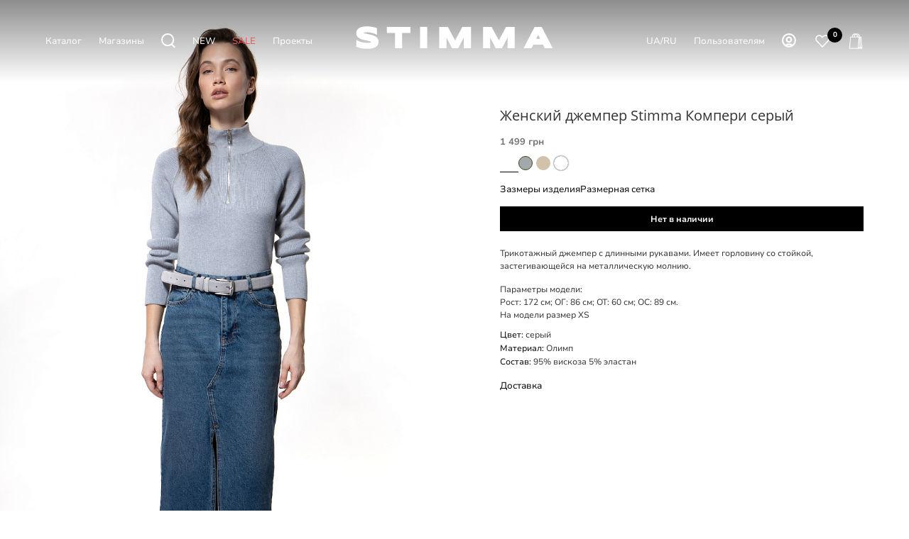

--- FILE ---
content_type: text/html; charset=UTF-8
request_url: https://www.stimma.com.ua/ru/catalog/zhenskaya_odezhda/trikotazh/dzhempery/zhenskiy-dzhemper-stimma-komperi-1551/
body_size: 26149
content:
<!DOCTYPE html>
<html xmlns="http://www.w3.org/1999/xhtml" xml:lang="ru" lang="ru"  >
<head><link rel="canonical" href="https://www.stimma.com.ua/ru/catalog/zhenskaya_odezhda/trikotazh/dzhempery/zhenskiy-dzhemper-stimma-komperi-1551/" />
            <!-- Google tag (gtag.js) -->
        <!-- Google Tag Manager -->
        <script async rel="preconnect" href="https://www.googletagmanager.com">(function(w,d,s,l,i){w[l]=w[l]||[];w[l].push({'gtm.start':
                    new Date().getTime(),event:'gtm.js'});var f=d.getElementsByTagName(s)[0],
                j=d.createElement(s),dl=l!='dataLayer'?'&l='+l:'';j.async=true;j.src=
                'https://www.googletagmanager.com/gtm.js?id='+i+dl;f.parentNode.insertBefore(j,f);
            })(window,document,'script','dataLayer','GTM-T9VMJJK');</script>
        <!-- End Google Tag Manager -->
    <meta name=viewport content="initial-scale=1, minimum-scale=1, width=device-width">
    <meta name="it-rating" content="it-rat-b31c927f11de7015e699d2428dbfcee5" />
	<title>Женский джемпер Stimma Компери  Серый цвет | Арт. 1551 | 1&nbsp;499 грн 
</title>
        <link rel="alternate" hreflang="x-default" href="https://www.stimma.com.ua/catalog/zhenskaya_odezhda/trikotazh/dzhempery/zhenskiy-dzhemper-stimma-komperi-1551/" />
    <link rel="alternate" hreflang="uk" href="https://www.stimma.com.ua/catalog/zhenskaya_odezhda/trikotazh/dzhempery/zhenskiy-dzhemper-stimma-komperi-1551/" />
    <link rel="alternate" hreflang="ru" href="https://www.stimma.com.ua/ru/catalog/zhenskaya_odezhda/trikotazh/dzhempery/zhenskiy-dzhemper-stimma-komperi-1551/" />
    <link rel="shortcut icon" href="/upload/CMax/95f/ewzwz7j9wwwn3jf0i974xt1thzfog3p6.svg" />
            <link rel="stylesheet" href="/bitrix/templates/stimma/vendor/css/bootstrap.css">
        <link rel="stylesheet" href="/bitrix/templates/stimma/css/styles.css">
    <!--1111-->
	<meta name="HandheldFriendly" content="true" />
<!--1112-->
	<meta name="yes" content="yes" />
<!--1113-->
	<meta name="apple-mobile-web-app-status-bar-style" content="black" />
<!--1114-->
	<meta name="SKYPE_TOOLBAR" content="SKYPE_TOOLBAR_PARSER_COMPATIBLE" />
<!--1115-->
	<meta http-equiv="Content-Type" content="text/html; charset=UTF-8" />
<meta name="robots" content="index, follow" />
<meta name="keywords" content="интернет-магазин, заказать, купить" />
<meta name="description" content="Купить Женский джемпер Stimma Компери  Серый цвет в официальном интернет-магазине. ⚡ Быстрая доставка по Украине ⭐ Модная одежда от украинского производителя ТМ STIMMA." />
<link href="/bitrix/js/ui/fonts/opensans/ui.font.opensans.css?16807767442599"  rel="stylesheet" />
<link href="/bitrix/js/main/popup/dist/main.popup.bundle.css?168077673926345"  rel="stylesheet" />
<link href="/bitrix/css/main/themes/blue/style.css?1680776732386"  rel="stylesheet" />
<link href="/bitrix/templates/stimma/css/fonts/montserrat/css/montserrat.min.css?16807766425716"  data-template-style="true"  rel="stylesheet" />
<link href="/bitrix/templates/stimma/css/catalog.css?168077664211890"  data-template-style="true"  rel="stylesheet" />
<link href="/bitrix/templates/stimma/vendor/css/ripple.css?1680776641854"  data-template-style="true"  rel="stylesheet" />
<link href="/bitrix/templates/stimma/css/left_block_main_page.css?168077664221557"  data-template-style="true"  rel="stylesheet" />
<link href="/bitrix/templates/stimma/ajax/ajax.css?1680776642326"  data-template-style="true"  rel="stylesheet" />
<link href="/bitrix/templates/stimma/styles.css?176358275921187"  data-template-style="true"  rel="stylesheet" />
<link href="/bitrix/templates/stimma/template_styles.css?1763582759396847"  data-template-style="true"  rel="stylesheet" />
<link href="/bitrix/templates/stimma/css/header.css?174257061123140"  data-template-style="true"  rel="stylesheet" />
<link href="/bitrix/templates/stimma/css/h1-bold.css?1680776642466"  data-template-style="true"  rel="stylesheet" />
<link href="/bitrix/templates/stimma/css/round-elements.css?16807766421503"  data-template-style="true"  rel="stylesheet" />
<link href="/bitrix/templates/stimma/themes/1/theme.css?170144558754855"  data-template-style="true"  rel="stylesheet" />
<link href="/bitrix/templates/stimma/css/widths/width-3.css?16807766424153"  data-template-style="true"  rel="stylesheet" />
<link href="/bitrix/templates/stimma/css/fonts/font-10.css?17014345111109"  data-template-style="true"  rel="stylesheet" />
<link href="/bitrix/templates/stimma/css/custom.css?17580390746543"  data-template-style="true"  rel="stylesheet" />
<script>if(!window.BX)window.BX={};if(!window.BX.message)window.BX.message=function(mess){if(typeof mess==='object'){for(let i in mess) {BX.message[i]=mess[i];} return true;}};</script>
<script>(window.BX||top.BX).message({'JS_CORE_LOADING':'Загрузка...','JS_CORE_NO_DATA':'- Нет данных -','JS_CORE_WINDOW_CLOSE':'Закрыть','JS_CORE_WINDOW_EXPAND':'Развернуть','JS_CORE_WINDOW_NARROW':'Свернуть в окно','JS_CORE_WINDOW_SAVE':'Сохранить','JS_CORE_WINDOW_CANCEL':'Отменить','JS_CORE_WINDOW_CONTINUE':'Продолжить','JS_CORE_H':'ч','JS_CORE_M':'м','JS_CORE_S':'с','JSADM_AI_HIDE_EXTRA':'Скрыть лишние','JSADM_AI_ALL_NOTIF':'Показать все','JSADM_AUTH_REQ':'Требуется авторизация!','JS_CORE_WINDOW_AUTH':'Войти','JS_CORE_IMAGE_FULL':'Полный размер'});</script>
<script src="/bitrix/js/main/core/core.js?1719060870245119"></script>
<script>BX.setJSList(['/bitrix/js/main/core/core_ajax.js','/bitrix/js/main/core/core_promise.js','/bitrix/js/main/polyfill/promise/js/promise.js','/bitrix/js/main/loadext/loadext.js','/bitrix/js/main/loadext/extension.js','/bitrix/js/main/polyfill/promise/js/promise.js','/bitrix/js/main/polyfill/find/js/find.js','/bitrix/js/main/polyfill/includes/js/includes.js','/bitrix/js/main/polyfill/matches/js/matches.js','/bitrix/js/ui/polyfill/closest/js/closest.js','/bitrix/js/main/polyfill/fill/main.polyfill.fill.js','/bitrix/js/main/polyfill/find/js/find.js','/bitrix/js/main/polyfill/matches/js/matches.js','/bitrix/js/main/polyfill/core/dist/polyfill.bundle.js','/bitrix/js/main/core/core.js','/bitrix/js/main/polyfill/intersectionobserver/js/intersectionobserver.js','/bitrix/js/main/lazyload/dist/lazyload.bundle.js','/bitrix/js/main/polyfill/core/dist/polyfill.bundle.js','/bitrix/js/main/parambag/dist/parambag.bundle.js']);
BX.setCSSList(['/bitrix/js/main/lazyload/dist/lazyload.bundle.css','/bitrix/js/main/parambag/dist/parambag.bundle.css']);</script>
<script>(window.BX||top.BX).message({'LANGUAGE_ID':'ru','FORMAT_DATE':'DD.MM.YYYY','FORMAT_DATETIME':'DD.MM.YYYY HH:MI:SS','COOKIE_PREFIX':'BITRIX_SM','SERVER_TZ_OFFSET':'7200','UTF_MODE':'Y','SITE_ID':'s1','SITE_DIR':'/ru/','USER_ID':'','SERVER_TIME':'1768574188','USER_TZ_OFFSET':'0','USER_TZ_AUTO':'Y','bitrix_sessid':'36aefbddd73bc652edb4a9303acb7279'});</script>

<script src="/bitrix/js/main/ajax.js?168077674035509"></script>
<script src="/bitrix/js/main/popup/dist/main.popup.bundle.js?1680776739109107"></script>
<script src="/bitrix/js/main/core/core_fx.js?168077674016888"></script>
<script src="/bitrix/js/currency/currency-core/dist/currency-core.bundle.js?16807767335396"></script>
<script src="/bitrix/js/currency/core_currency.js?16807767331141"></script>
<script>BX.message({'PHONE':'Телефон','FAST_VIEW':'Быстрый просмотр','TABLES_SIZE_TITLE':'Подбор размера','SOCIAL':'Социальные сети','DESCRIPTION':'Описание магазина','ITEMS':'Товары','LOGO':'Логотип','REGISTER_INCLUDE_AREA':'Текст о регистрации','AUTH_INCLUDE_AREA':'Текст об авторизации','FRONT_IMG':'Изображение компании','EMPTY_CART':'пуста','CATALOG_VIEW_MORE':'... Показать все','CATALOG_VIEW_LESS':'... Свернуть','JS_REQUIRED':'Заполните это поле','JS_FORMAT':'Неверный формат','JS_FILE_EXT':'Недопустимое расширение файла','JS_PASSWORD_COPY':'Пароли не совпадают','JS_PASSWORD_LENGTH':'Минимум 6 символов','JS_ERROR':'Неверно заполнено поле','JS_FILE_SIZE':'Максимальный размер 5мб','JS_FILE_BUTTON_NAME':'Выберите файл','JS_FILE_DEFAULT':'Прикрепите файл','JS_DATE':'Некорректная дата','JS_DATETIME':'Некорректная дата/время','JS_REQUIRED_LICENSES':'Согласитесь с условиями','JS_REQUIRED_OFFER':'Согласитесь с условиями','LICENSE_PROP':'Согласие на обработку персональных данных','LOGIN_LEN':'Введите минимум {0} символа','FANCY_CLOSE':'Закрыть','FANCY_NEXT':'Следующий','FANCY_PREV':'Предыдущий','TOP_AUTH_REGISTER':'Регистрация','CALLBACK':'Заказать звонок','ASK':'Задать вопрос','REVIEW':'Оставить отзыв','S_CALLBACK':'Заказать звонок','UNTIL_AKC':'До конца акции','TITLE_QUANTITY_BLOCK':'Остаток','TITLE_QUANTITY':'шт','TOTAL_SUMM_ITEM':'Общая стоимость ','SUBSCRIBE_SUCCESS':'Вы успешно подписались','RECAPTCHA_TEXT':'Подтвердите, что вы не робот','JS_RECAPTCHA_ERROR':'Пройдите проверку','COUNTDOWN_SEC':'сек','COUNTDOWN_MIN':'мин','COUNTDOWN_HOUR':'час','COUNTDOWN_DAY0':'дн','COUNTDOWN_DAY1':'дн','COUNTDOWN_DAY2':'дн','COUNTDOWN_WEAK0':'Недель','COUNTDOWN_WEAK1':'Неделя','COUNTDOWN_WEAK2':'Недели','COUNTDOWN_MONTH0':'Месяцев','COUNTDOWN_MONTH1':'Месяц','COUNTDOWN_MONTH2':'Месяца','COUNTDOWN_YEAR0':'Лет','COUNTDOWN_YEAR1':'Год','COUNTDOWN_YEAR2':'Года','COUNTDOWN_COMPACT_SEC':'с','COUNTDOWN_COMPACT_MIN':'м','COUNTDOWN_COMPACT_HOUR':'ч','COUNTDOWN_COMPACT_DAY':'д','COUNTDOWN_COMPACT_WEAK':'н','COUNTDOWN_COMPACT_MONTH':'м','COUNTDOWN_COMPACT_YEAR0':'л','COUNTDOWN_COMPACT_YEAR1':'г','CATALOG_PARTIAL_BASKET_PROPERTIES_ERROR':'Заполнены не все свойства у добавляемого товара','CATALOG_EMPTY_BASKET_PROPERTIES_ERROR':'Выберите свойства товара, добавляемые в корзину в параметрах компонента','CATALOG_ELEMENT_NOT_FOUND':'Элемент не найден','ERROR_ADD2BASKET':'Ошибка добавления товара в корзину','CATALOG_SUCCESSFUL_ADD_TO_BASKET':'Успешное добавление товара в корзину','ERROR_BASKET_TITLE':'Ошибка корзины','ERROR_BASKET_PROP_TITLE':'Выберите свойства, добавляемые в корзину','ERROR_BASKET_BUTTON':'Выбрать','BASKET_TOP':'Корзина в шапке','ERROR_ADD_DELAY_ITEM':'Ошибка отложенной корзины','VIEWED_TITLE':'Ранее вы смотрели','VIEWED_BEFORE':'Ранее вы смотрели','BEST_TITLE':'Лучшие предложения','CT_BST_SEARCH_BUTTON':'Поиск','CT_BST_SEARCH2_BUTTON':'Найти','BASKET_PRINT_BUTTON':'Распечатать','BASKET_CLEAR_ALL_BUTTON':'Очистить','BASKET_QUICK_ORDER_BUTTON':'Быстрый заказ','BASKET_CONTINUE_BUTTON':'Продолжить покупки','BASKET_ORDER_BUTTON':'Оформить заказ','SHARE_BUTTON':'Поделиться','BASKET_CHANGE_TITLE':'Ваш заказ','BASKET_CHANGE_LINK':'Изменить','MORE_INFO_SKU':'Купить','FROM':'от','BEFORE':'до','TITLE_BLOCK_VIEWED_NAME':'Ранее вы смотрели','T_BASKET':'Корзина','FILTER_EXPAND_VALUES':'Показать все','FILTER_HIDE_VALUES':'Свернуть','FULL_ORDER':'Полный заказ','CUSTOM_COLOR_CHOOSE':'Выбрать','CUSTOM_COLOR_CANCEL':'Отмена','S_MOBILE_MENU':'Меню','MAX_T_MENU_BACK':'Назад','MAX_T_MENU_CALLBACK':'Обратная связь','MAX_T_MENU_CONTACTS_TITLE':'Будьте на связи','SEARCH_TITLE':'Поиск','SOCIAL_TITLE':'Оставайтесь на связи','HEADER_SCHEDULE':'Время работы','SEO_TEXT':'SEO описание','COMPANY_IMG':'Картинка компании','COMPANY_TEXT':'Описание компании','CONFIG_SAVE_SUCCESS':'Настройки сохранены','CONFIG_SAVE_FAIL':'Ошибка сохранения настроек','ITEM_ECONOMY':'Экономия','ITEM_ARTICLE':'Артикул: ','JS_FORMAT_ORDER':'имеет неверный формат','JS_BASKET_COUNT_TITLE':'В корзине товаров на SUMM','POPUP_VIDEO':'Видео','POPUP_GIFT_TEXT':'Нашли что-то особенное? Намекните другу о подарке!','ORDER_FIO_LABEL':'Ф.И.О.','ORDER_PHONE_LABEL':'Телефон','ORDER_REGISTER_BUTTON':'Регистрация','PRICES_TYPE':'Варианты цен','FILTER_HELPER_VALUES':' знач.','SHOW_MORE_SCU_MAIN':'Еще #COUNT#','SHOW_MORE_SCU_1':'предложение','SHOW_MORE_SCU_2':'предложения','SHOW_MORE_SCU_3':'предложений','PARENT_ITEM_NOT_FOUND':'Не найден основной товар для услуги в корзине. Обновите страницу и попробуйте снова.'})</script>
<style>:root{--theme-base-color: #3D441D;--theme-base-opacity-color: #3D441D1a;--theme-base-color-hue:0;--theme-base-color-saturation:71%;--theme-lightness-hover-diff:%}</style>
<link href="/bitrix/templates/stimma/css/print.css?168077664223580" data-template-style="true" rel="stylesheet" media="print">
					<script data-skip-moving="true" src="/bitrix/js/aspro.max/jquery-2.1.3.min.js"></script>
					<script data-skip-moving="true" src="/bitrix/templates/stimma/js/speed.min.js?=1680776643" ></script>
<link rel="shortcut icon" href="/ru/favicon.svg" type="image/svg+xml" />
<link rel="apple-touch-icon" sizes="180x180" href="/upload/CMax/95f/ewzwz7j9wwwn3jf0i974xt1thzfog3p6.svg" />
<meta property="og:title" content="Женский джемпер Stimma Компери  Серый цвет | Арт. 1551 | 1&nbsp;499 грн 
" />
<meta property="og:image:alt" content="Женский джемпер Stimma Компери  Серый цвет | Арт. 1551 | 1&nbsp;499 грн 
" />
<meta property="twitter:title" content="Женский джемпер Stimma Компери  Серый цвет | Арт. 1551 | 1&nbsp;499 грн 
" />
<meta property="og:description" content="Купить Женский джемпер Stimma Компери  Серый цвет в официальном интернет-магазине. ⚡ Быстрая доставка по Украине ⭐ Модная одежда от украинского производителя ТМ STIMMA." />
<meta property="twitter:description" content="Купить Женский джемпер Stimma Компери  Серый цвет в официальном интернет-магазине. ⚡ Быстрая доставка по Украине ⭐ Модная одежда от украинского производителя ТМ STIMMA." />
<meta property="og:title" content="Жіночий одяг STIMMA. Купити жіночий одяг в Україні" />
<meta property="og:type" content="website" />
<meta property="og:image" content="https://www.stimma.com.ua/upload/CMax/395/cm7cykxqgs2kdb7d6m15pzm3cs8l33i0.png" />
<link rel="image_src" href="https://www.stimma.com.ua/upload/CMax/395/cm7cykxqgs2kdb7d6m15pzm3cs8l33i0.png"  />
<meta property="og:url" content="https://www.stimma.com.ua/ru/catalog/zhenskaya_odezhda/trikotazh/dzhempery/zhenskiy-dzhemper-stimma-komperi-1551/" />
<meta property="og:description" content="☰ Жіночий одяг в інтернет-магазині STIMMA. ⭐ Українське виробництво. ⚡ Швидке відправлення в день замовлення. ✔️ Нові колекції {year}. ✔️ Щоденні знижки та акції." />

<script src="/bitrix/templates/stimma/js/observer.js?16807766437026"></script>
<script src="/bitrix/templates/stimma/js/jquery.actual.min.js?16807766431251"></script>
<script src="/bitrix/templates/stimma/vendor/js/sticky-sidebar.js?168077664125989"></script>
<script src="/bitrix/templates/stimma/js/jquery.validate.min.js?168077664322257"></script>
<script src="/bitrix/components/bitrix/search.title/script.js?16807766309847"></script>
<script src="/bitrix/templates/stimma/components/bitrix/search.title/fixed/script.js?171921290611215"></script>
<script src="/bitrix/templates/stimma/components/bitrix/catalog.element/new/script.js?17503250198577"></script>
<script src="/bitrix/templates/stimma/components/bitrix/catalog.section/main/script.js?16807766416045"></script>
<!--1116-->
	<!--1117-->
	            <!-- <link rel="stylesheet" href="/bitrix/templates/stimma/vendor/css/bootstrap.css"> -->
                        	<link rel="stylesheet" href="/bitrix/templates/stimma/vendor/css/bootstrap.css">
	            <link rel="stylesheet" href="/bitrix/templates/stimma/css/custom2.css?v=1768574188"><link rel="stylesheet" href="/bitrix/templates/stimma/css/blocks/blocks.css"><link rel="stylesheet"  href="/bitrix/templates/stimma/css/jquery.mCustomScrollbar.min.css"><link rel="stylesheet" href="/bitrix/templates/stimma/css/stores.css">                <script src="/bitrix/templates/stimma/js/jqModal.js" ></script>
                <script src="/bitrix/templates/stimma/vendor/js/bootstrap.js" ></script>
                                                                                <script src="/bitrix/templates/stimma/js/browser.js" ></script>
            	                                                <script src="/bitrix/templates/stimma/js/jquery.inputmask.bundle.min.js" ></script>
                <script src="/bitrix/templates/stimma/js/jquery.maskedinput-1.2.2.min.js" ></script>
                <script src="/bitrix/templates/stimma/js/jquery.easing.1.3.js" ></script>
                <script src="/bitrix/templates/stimma/js/equalize.min.js" ></script>
                <script src="/bitrix/templates/stimma/js/jquery.alphanumeric.js" ></script>
                <script src="/bitrix/templates/stimma/js/jquery.cookie.js" ></script>
                <script src="/bitrix/templates/stimma/js/jquery.plugin.min.js" ></script>
                                                <script src="/bitrix/templates/stimma/js/jquery.ikSelect.js" ></script>
                <script src="/bitrix/templates/stimma/js/jquery.mobile.custom.touch.min.js" ></script>
                <script src="/bitrix/templates/stimma/js/jquery.dotdotdot.js" ></script>
                <script src="/bitrix/templates/stimma/js/rating_likes.js" ></script>
                <script src="/bitrix/templates/stimma/js/buy_services.js" ></script>
                                    <script src="/bitrix/templates/stimma/js/mobile.js"></script>
                                                                                <script src="/bitrix/templates/stimma/js/jquery-ui.min.js" ></script>
                                        <script src="/bitrix/templates/stimma/js/main.js?v=1768574188" ></script>
                                        <script src="/bitrix/templates/stimma/js/custom.js?v=1768574188" ></script>
                    	<!--118-->
            <script src="/bitrix/templates/stimma/js/ecommerce.js?v=1768574188" ></script>
        <script charset="UTF-8" src="//web.webpushs.com/js/push/3ddbed13c815db1605dc55c5c502b332_1.js"></script>
        <!-- Facebook Pixel Code -->
        <script>
            !function (f, b, e, v, n, t, s) {
                if (f.fbq) return;
                n = f.fbq = function () {
                    n.callMethod ?
                        n.callMethod.apply(n, arguments) : n.queue.push(arguments)
                };
                if (!f._fbq) f._fbq = n;
                n.push = n;
                n.loaded = !0;
                n.version = '2.0';
                n.queue = [];
                t = b.createElement(e);
                t.async = !0;
                t.src = v;
                s = b.getElementsByTagName(e)[0];
                s.parentNode.insertBefore(t, s)
            }(window, document, 'script',
                'https://connect.facebook.net/en_US/fbevents.js');
            fbq('init', '727255070184437');
            fbq('track', 'PageView');
        </script>
        
    <meta name="google-site-verification" content="5n-Mf7YlvjDD3byGM9nB5ho7p0Bss2eIFic5ljdLnmk" />
</head>
<body class=" site_s1  fill_bg_n catalog-delayed-btn-Y theme-light" id="main" data-site="/ru/">
        <!-- Google Tag Manager (noscript) -->
    <noscript><iframe src="https://www.googletagmanager.com/ns.html?id=GTM-T9VMJJK"
                      height="0" width="0" style="display:none;visibility:hidden"></iframe>
    </noscript>
    <!-- End Google Tag Manager (noscript) -->
    <script async  rel="preconnect" href="https://script.ringostat.com">
        (function (d,s,u,e,p) {
            p=d.getElementsByTagName(s)[0],e=d.createElement(s),e.async=1,e.src=u,p.parentNode.insertBefore(e, p);
        })(document, 'script', 'https://script.ringostat.com/v4/8e/8ee52d09ea737262f15f0b2e5c785256d2d6f0c4.js');
        var pw = function() {if (typeof(ringostatAnalytics) === "undefined") {setTimeout(pw,100);} else {ringostatAnalytics.sendHit('pageview');}};
        pw();
    </script>
    		
	<div id="panel"></div>
	
				<!--'start_frame_cache_basketitems-component-block'-->												<div id="ajax_basket"></div>
					<!--'end_frame_cache_basketitems-component-block'-->						<div class="cd-modal-bg"></div>
		<script data-skip-moving="true">var solutionName = 'arMaxOptions';</script>
		<script src="/bitrix/templates/stimma/js/setTheme.php?site_id=s1&site_dir=/ru/" data-skip-moving="true"></script>
		<script>window.onload=function(){window.basketJSParams = window.basketJSParams || [];}
		BX.message({'MIN_ORDER_PRICE_TEXT':'<b>Минимальная сумма заказа #PRICE#<\/b><br/>Пожалуйста, добавьте еще товаров в корзину','LICENSES_TEXT':'Я соглашаюсь на <a href=\"/ru/pravova-informatsiya/\" target=\"_blank\">обработку персональных данных<\/a>'});
		arAsproOptions.PAGES.FRONT_PAGE = window[solutionName].PAGES.FRONT_PAGE = "";arAsproOptions.PAGES.BASKET_PAGE = window[solutionName].PAGES.BASKET_PAGE = "";arAsproOptions.PAGES.ORDER_PAGE = window[solutionName].PAGES.ORDER_PAGE = "";arAsproOptions.PAGES.PERSONAL_PAGE = window[solutionName].PAGES.PERSONAL_PAGE = "";arAsproOptions.PAGES.CATALOG_PAGE = window[solutionName].PAGES.CATALOG_PAGE = "1";</script>
		<div class="wrapper1    header_bglight bg_none long_header colored_header catalog_page basket_normal basket_fill_WHITE side_LEFT block_side_NORMAL catalog_icons_N banner_auto with_fast_view mheader-v1 header-v7 header-font-lower_N regions_N title_position_LEFT fill_ footer-v3 front-vindex1 mfixed_Y mfixed_view_scroll_top title-v3 lazy_N with_phones compact-catalog dark-hover-overlay normal-catalog-img landing-normal big-banners-mobile-normal bottom-icons-panel-N compact-breadcrumbs-N catalog-delayed-btn-Y header_search_opacity  ">
        

<div class="header_wrap visible-lg visible-md title-v3 ">
	<header id="header" class="header-main-page">

    <link rel="stylesheet" href="/bitrix/templates/aspro_max/css/slick.css">
    <script src="/bitrix/templates/aspro_max/js/slick.min.js" ></script>
        
    <link rel="stylesheet" href="/bitrix/templates/aspro_max/fbox/source/jquery.fancybox.css">
    <link rel="stylesheet" href="/bitrix/templates/aspro_max/fbox/source/helpers/jquery.fancybox-buttons.css">
    <link rel="stylesheet" href="/bitrix/templates/aspro_max/fbox/source/helpers/jquery.fancybox-thumbs.css">
    <script src="/bitrix/templates/aspro_max/fbox/lib/jquery.mousewheel.pack.js" ></script>
    <script src="/bitrix/templates/aspro_max/fbox/source/jquery.fancybox.js" ></script>
    <script src="/bitrix/templates/aspro_max/fbox/source/helpers/jquery.fancybox-buttons.js" ></script>
    <script src="/bitrix/templates/aspro_max/fbox/source/helpers/jquery.fancybox-media.js" ></script>
    <script src="/bitrix/templates/aspro_max/fbox/source/helpers/jquery.fancybox-thumbs.js" ></script>
    <!-- black -->
<div class="header-new-cont">
	<div class="header-new">
		<div class="header-new-block">
			<div class="header-new-gradient"></div>
			<div class="header-new-bar">
				<div class="header-new-burger" data-toggle="modal" data-target="#menu-mob-popup">
					<svg xmlns="http://www.w3.org/2000/svg" viewBox="0 0 24 24" width="24px" fill="currentcolor"><g><g><rect width="24" height="24" fill="none"></rect><rect y="7.5" width="24" height="1"></rect><rect y="15.5" width="24" height="1"></rect></g></g></svg>
				</div>
				<div class="header-new-list">
					<div class="header-new-elem hoverme_1">
						Каталог 
					</div>
					<a href="/ru/contacts/" class="header-new-elem">
						 Магазины					</a>
					<div class="header-new-elem header-search-icon" data-toggle="modal" data-target="#search-fixed-modal-cont">
						<svg width="20" height="21" viewBox="0 0 20 21" fill="none" xmlns="http://www.w3.org/2000/svg">
							<path d="M9.14459 17.2892C13.6427 17.2892 17.2892 13.6427 17.2892 9.14459C17.2892 4.64646 13.6427 1 9.14459 1C4.64646 1 1 4.64646 1 9.14459C1 13.6427 4.64646 17.2892 9.14459 17.2892Z" stroke="#3D441D" stroke-width="2" stroke-miterlimit="10"></path>
							<path d="M14.4937 15.2681L19.2376 20" stroke="#3D441D" stroke-width="2" stroke-miterlimit="10"></path>
						</svg>
					</div>
                    <a href="/ru/catalog/novinki/" class="header-new-elem">
                        NEW                    </a>
                    <a href="/ru/catalog/rasprodazha/" class="header-new-elem" style="color: #ec5353">
                        SALE                    </a>
                                        <a href="/ru/blog/" class="header-new-elem">
                        Проекты                    </a>
				</div>
				<div class="header-new-logo">
					<a href="/ru/" aria-label="Интернет-магазин STIMMA">
						<svg version="1.1"  xmlns="http://www.w3.org/2000/svg" xmlns:xlink="http://www.w3.org/1999/xlink" x="0px" y="0px" viewBox="0 0 1164.53 223" style="enable-background:new 0 0 1164.53 223;" xml:space="preserve">
							<g>
								<g>
									<path d="M167.24,133.23c0,5.86-1.09,11.03-3.23,15.38c-2.12,4.29-4.98,7.96-8.53,10.93c-3.43,2.87-7.43,5.2-11.9,6.91
										c-4.21,1.61-8.69,2.87-13.3,3.75c-4.54,0.86-9.19,1.43-13.81,1.69c-4.51,0.27-8.86,0.4-12.94,0.4c-10.72,0-20.81-0.9-29.98-2.67
										c-9.13-1.77-17.34-4-24.39-6.65l-3.42-1.29v-37.79l7.83,4.35c6.58,3.64,14.21,6.55,22.69,8.62c8.54,2.09,17.82,3.15,27.58,3.15
										c5.73,0,10.41-0.3,13.91-0.88c4.14-0.7,6.42-1.5,7.6-2.05c1.75-0.81,2.18-1.37,2.19-1.37c0.16-0.25,0.24-0.42,0.27-0.51
										c-0.04-0.02-0.15-0.14-0.35-0.3c-0.73-0.6-2.14-1.5-4.73-2.42c-2.43-0.87-5.36-1.69-8.68-2.44c-3.49-0.78-7.21-1.57-11.13-2.35
										c-4-0.8-8.11-1.67-12.34-2.59c-4.35-0.96-8.62-2.1-12.71-3.39c-4.16-1.31-8.17-2.87-11.9-4.63c-3.94-1.86-7.47-4.11-10.48-6.68
										c-3.17-2.72-5.71-5.92-7.56-9.51c-1.91-3.73-2.88-8.04-2.88-12.81c0-5.44,1.01-10.27,2.99-14.35c1.95-4.03,4.63-7.51,7.96-10.35
										c3.21-2.74,6.95-4.98,11.12-6.67c3.93-1.6,8.13-2.86,12.48-3.74c4.25-0.86,8.61-1.46,12.95-1.78c4.27-0.32,8.38-0.48,12.21-0.48
										c4.23,0,8.65,0.22,13.13,0.64c4.43,0.42,8.88,1.02,13.2,1.79c4.27,0.75,8.48,1.64,12.53,2.64c4,1,7.77,2.06,11.21,3.17l3.65,1.18
										v36.69l-7.58-3.69c-1.82-0.89-4.33-1.94-7.45-3.11c-3.09-1.16-6.67-2.28-10.63-3.33c-3.95-1.05-8.31-1.94-12.96-2.65
										c-4.59-0.7-9.36-1.05-14.18-1.05c-3.91,0-7.28,0.12-10.01,0.36c-2.68,0.24-4.93,0.55-6.69,0.91c-1.95,0.4-2.99,0.79-3.52,1.03
										c-0.17,0.08-0.31,0.15-0.44,0.22c0.82,0.54,2.19,1.25,4.38,1.99c2.48,0.83,5.42,1.64,8.76,2.39c3.52,0.79,7.25,1.6,11.19,2.44
										c4.01,0.85,8.14,1.78,12.4,2.79c4.37,1.03,8.66,2.25,12.75,3.63c4.19,1.4,8.21,3.06,11.93,4.92c3.92,1.96,7.43,4.3,10.43,6.95
										c3.16,2.8,5.69,6.07,7.52,9.73C166.28,124.15,167.24,128.48,167.24,133.23z"/>
								</g>
								<g>
									<polygon points="341.18,53.4 341.18,86.9 296.34,86.9 296.34,169.45 257.3,169.45 257.3,86.9 212.54,86.9 212.54,53.4 		"/>
								</g>
								<g>
									<rect x="394.04" y="53.4" width="39.03" height="116.05"/>
								</g>
								<g>
									<polygon points="672.09,53.4 672.09,169.45 633.21,169.45 633.21,111.34 602.5,169.45 568.81,169.45 538.1,111.34 538.1,169.45 
										499.07,169.45 499.07,53.4 546.21,53.4 585.66,127.33 625.11,53.4 		"/>
								</g>
								<g>
									<polygon points="911.15,53.4 911.15,169.45 872.28,169.45 872.28,111.34 841.57,169.45 807.88,169.45 777.17,111.34 
										777.17,169.45 738.14,169.45 738.14,53.4 785.27,53.4 824.72,127.33 864.17,53.4 		"/>
								</g>
								<g>
									<path d="M1058.76,53.4h-38.17l-60.73,116.05h43.77l9.9-19.97h52.28l9.91,19.97h43.76L1058.76,53.4z M1050.54,118.36h-21.55
										l10.82-21.72L1050.54,118.36z"/>
								</g>
							</g>
						</svg>
					</a>
				</div>
				<div class="header-new-list">
					<div class="header-new-elem">
						<div class="language-switch">

                                <a href="/catalog/zhenskaya_odezhda/trikotazh/dzhempery/zhenskiy-dzhemper-stimma-komperi-1551/" class="language-switch-item">UA</a>
                                <span class="language-switch-sep">/</span>
                                <span class="language-switch-item active">
								RU
							</span>
                                						</div>
					</div>
					<div class="header-new-elem hoverme_2">
						Пользователям					</div>
                                                <div class="header-new-elem personal">
                            	<a rel="nofollow" title="Мой кабинет" class="header-favorite-link" data-event="jqm" data-param-type="auth" data-name="auth" href="/personal/" data-param-backurl="/">
                        			<svg class="" width="19" height="19" viewBox="0 0 19 19"><path data-name="Ellipse 206 copy 4" class="cls-1" d="M909,961a9,9,0,1,1,9-9A9,9,0,0,1,909,961Zm2.571-2.5a6.825,6.825,0,0,0-5.126,0A6.825,6.825,0,0,0,911.571,958.5ZM909,945a6.973,6.973,0,0,0-4.556,12.275,8.787,8.787,0,0,1,9.114,0A6.973,6.973,0,0,0,909,945Zm0,10a4,4,0,1,1,4-4A4,4,0,0,1,909,955Zm0-6a2,2,0,1,0,2,2A2,2,0,0,0,909,949Z" transform="translate(-900 -943)"></path>
                        			</svg>
                            	</a>
                            </div>
                            					<div class="header-new-elem favorite">
						<a href="/ru/favorite/" class="header-favorite-link favcounter">
							<span class="counter">
								0
							</span>
							<span class="icon">
								<!-- <svg width="21" height="19" viewBox="0 0 21 19" fill="none" xmlns="http://www.w3.org/2000/svg">
									<path d="M16.761 1.01109C13.871 1.14109 11.641 3.78109 11.501 4.99109C11.321 3.39109 7.46095 -0.748911 3.25095 1.82109C1.36095 2.98109 0.920954 4.65109 1.01095 6.13109C1.12095 7.86109 1.99095 9.45109 3.27095 10.6011L11.501 18.0011L19.451 10.8511" stroke="#fff" stroke-width="2" stroke-miterlimit="10" stroke-linejoin="round"></path>
								</svg> -->
								<svg xmlns="http://www.w3.org/2000/svg" width="24" height="24" viewBox="0 0 24 24" fill="none">
									<path d="M4.3314 12.0474L12 20L19.6686 12.0474C20.5211 11.1633 21 9.96429 21 8.71405C21 6.11055 18.9648 4 16.4543 4C15.2487 4 14.0925 4.49666 13.24 5.38071L12 6.66667L10.76 5.38071C9.90749 4.49666 8.75128 4 7.54569 4C5.03517 4 3 6.11055 3 8.71405C3 9.96429 3.47892 11.1633 4.3314 12.0474Z" stroke="#000000" stroke-width="1.5" stroke-linecap="round" stroke-linejoin="round"/>
									</svg>
							</span>
						</a>
					</div>
					<div class="header-new-elem header-new-elem-basket ">
						<div class="header-basket-block get_popup_basket" data-toggle="modal" data-target="#basket-popup">
							<div class="header-basket-text">
								Корзина							</div>
							<div class="header-basket-icon">
								<!-- <svg width="22" height="22" viewBox="0 0 22 22" fill="none" xmlns="http://www.w3.org/2000/svg">
									<path d="M20.5148 16.03L20.9849 19.62C21.085 20.35 20.5148 21 19.7646 21H3.23012C2.48991 21 1.90976 20.35 2.00978 19.62L3.59021 7.76001H14.4832" stroke="#3D441D" stroke-width="2" stroke-miterlimit="10"/>
									<path d="M14.8632 3.38C14.3431 2.06 13.3628 1 11.5023 1C7.53125 1 7.53125 5.83 7.53125 7.76" stroke="#3D441D" stroke-width="2" stroke-miterlimit="10" stroke-linecap="round"/>
								</svg> -->
								<img src="/bitrix/templates/stimma/images/shopping-bag-extra-thick-white.png">
							</div>
							<div class="header-basket-counter" style="display:none;">0</div>
						</div>
					</div>
					<!-- opened -->
					<div class="header-basket-add-block ">
						<div class="header-basket-add-text">
                            Товар добавлен в корзину						</div>
						<div class="header-basket-add-remove">
							<svg xmlns="http://www.w3.org/2000/svg" width="24" height="24" viewBox="0 0 24 24" class="c-biXJmc c-biXJmc-ulsnn-size-medium"><g><rect width="24" height="24" fill="none"></rect><polygon points="20.8 3.9 20.1 3.2 12 11.3 3.9 3.2 3.2 3.9 11.3 12 3.2 20.1 3.9 20.8 12 12.7 20.1 20.8 20.8 20.1 12.7 12 20.8 3.9"></polygon></g></svg>
						</div>
					</div>
				</div>
			</div>
		</div>
                    <div class="h-menu-cont">
                <div data-for="hoverme_1" class="h-menu-item">
                    <div class="h-menu-item-cont">
                        <div class="h-menu-logo-block">
                            <div class="h-menu-logo">
                                <a href="/ru/">
                                    <svg version="1.1" id="Слой_1" xmlns="http://www.w3.org/2000/svg" xmlns:xlink="http://www.w3.org/1999/xlink" x="0px" y="0px" viewBox="0 0 1164.53 223" style="enable-background:new 0 0 1164.53 223;" xml:space="preserve">
									<g>
                                        <g>
                                            <path d="M167.24,133.23c0,5.86-1.09,11.03-3.23,15.38c-2.12,4.29-4.98,7.96-8.53,10.93c-3.43,2.87-7.43,5.2-11.9,6.91
												c-4.21,1.61-8.69,2.87-13.3,3.75c-4.54,0.86-9.19,1.43-13.81,1.69c-4.51,0.27-8.86,0.4-12.94,0.4c-10.72,0-20.81-0.9-29.98-2.67
												c-9.13-1.77-17.34-4-24.39-6.65l-3.42-1.29v-37.79l7.83,4.35c6.58,3.64,14.21,6.55,22.69,8.62c8.54,2.09,17.82,3.15,27.58,3.15
												c5.73,0,10.41-0.3,13.91-0.88c4.14-0.7,6.42-1.5,7.6-2.05c1.75-0.81,2.18-1.37,2.19-1.37c0.16-0.25,0.24-0.42,0.27-0.51
												c-0.04-0.02-0.15-0.14-0.35-0.3c-0.73-0.6-2.14-1.5-4.73-2.42c-2.43-0.87-5.36-1.69-8.68-2.44c-3.49-0.78-7.21-1.57-11.13-2.35
												c-4-0.8-8.11-1.67-12.34-2.59c-4.35-0.96-8.62-2.1-12.71-3.39c-4.16-1.31-8.17-2.87-11.9-4.63c-3.94-1.86-7.47-4.11-10.48-6.68
												c-3.17-2.72-5.71-5.92-7.56-9.51c-1.91-3.73-2.88-8.04-2.88-12.81c0-5.44,1.01-10.27,2.99-14.35c1.95-4.03,4.63-7.51,7.96-10.35
												c3.21-2.74,6.95-4.98,11.12-6.67c3.93-1.6,8.13-2.86,12.48-3.74c4.25-0.86,8.61-1.46,12.95-1.78c4.27-0.32,8.38-0.48,12.21-0.48
												c4.23,0,8.65,0.22,13.13,0.64c4.43,0.42,8.88,1.02,13.2,1.79c4.27,0.75,8.48,1.64,12.53,2.64c4,1,7.77,2.06,11.21,3.17l3.65,1.18
												v36.69l-7.58-3.69c-1.82-0.89-4.33-1.94-7.45-3.11c-3.09-1.16-6.67-2.28-10.63-3.33c-3.95-1.05-8.31-1.94-12.96-2.65
												c-4.59-0.7-9.36-1.05-14.18-1.05c-3.91,0-7.28,0.12-10.01,0.36c-2.68,0.24-4.93,0.55-6.69,0.91c-1.95,0.4-2.99,0.79-3.52,1.03
												c-0.17,0.08-0.31,0.15-0.44,0.22c0.82,0.54,2.19,1.25,4.38,1.99c2.48,0.83,5.42,1.64,8.76,2.39c3.52,0.79,7.25,1.6,11.19,2.44
												c4.01,0.85,8.14,1.78,12.4,2.79c4.37,1.03,8.66,2.25,12.75,3.63c4.19,1.4,8.21,3.06,11.93,4.92c3.92,1.96,7.43,4.3,10.43,6.95
												c3.16,2.8,5.69,6.07,7.52,9.73C166.28,124.15,167.24,128.48,167.24,133.23z"/>
                                        </g>
                                        <g>
                                            <polygon points="341.18,53.4 341.18,86.9 296.34,86.9 296.34,169.45 257.3,169.45 257.3,86.9 212.54,86.9 212.54,53.4 		"/>
                                        </g>
                                        <g>
                                            <rect x="394.04" y="53.4" width="39.03" height="116.05"/>
                                        </g>
                                        <g>
                                            <polygon points="672.09,53.4 672.09,169.45 633.21,169.45 633.21,111.34 602.5,169.45 568.81,169.45 538.1,111.34 538.1,169.45
												499.07,169.45 499.07,53.4 546.21,53.4 585.66,127.33 625.11,53.4 		"/>
                                        </g>
                                        <g>
                                            <polygon points="911.15,53.4 911.15,169.45 872.28,169.45 872.28,111.34 841.57,169.45 807.88,169.45 777.17,111.34
												777.17,169.45 738.14,169.45 738.14,53.4 785.27,53.4 824.72,127.33 864.17,53.4 		"/>
                                        </g>
                                        <g>
                                            <path d="M1058.76,53.4h-38.17l-60.73,116.05h43.77l9.9-19.97h52.28l9.91,19.97h43.76L1058.76,53.4z M1050.54,118.36h-21.55
												l10.82-21.72L1050.54,118.36z"/>
                                        </g>
                                    </g>
								</svg>
                                </a>
                            </div>
                        </div>
                        <div class="h-menu-bg">
						<span class="h-menu-bg-block">
                            <img src="/bitrix/templates/stimma/images/3414_2.jpg?v=12">						</span>
                        </div>
                                                    <div class="h-menu-list-cont">
                                <div class="h-menu-list-block double">
                                    <ul class="h-menu-list">
                                                                                <li class="h-menu-list-item">
                                            <div class="h-menu-list-item-dropdown">
                                                <a href="/ru/catalog/novinki/" style="">
                                                    NEW                                                </a>
                                                                                            </div>
                                        </li>
                                                                                <li class="h-menu-list-item">
                                            <div class="h-menu-list-item-dropdown">
                                                <a href="/ru/catalog/smart_casual/" style="">
                                                    SMART CASUAL                                                </a>
                                                                                            </div>
                                        </li>
                                                                                <li class="h-menu-list-item">
                                            <div class="h-menu-list-item-dropdown">
                                                <a href="/ru/catalog/winter_drop/" style="">
                                                    WINTER DROP                                                </a>
                                                                                            </div>
                                        </li>
                                                                                <li class="h-menu-list-item">
                                            <div class="h-menu-list-item-dropdown">
                                                <a href="/ru/catalog/events/" style="">
                                                    EVENTS                                                </a>
                                                                                            </div>
                                        </li>
                                                                                <li class="h-menu-list-item">
                                            <div class="h-menu-list-item-dropdown">
                                                <a href="/ru/catalog/soft_collection/" style="">
                                                    SOFT COLLECTION                                                </a>
                                                                                            </div>
                                        </li>
                                                                                <li class="h-menu-list-item">
                                            <div class="h-menu-list-item-dropdown">
                                                <a href="/ru/catalog/ember_collection/" style="">
                                                    EMBER COLLECTION                                                </a>
                                                                                            </div>
                                        </li>
                                                                                <li class="h-menu-list-item">
                                            <div class="h-menu-list-item-dropdown">
                                                <a href="/ru/catalog/limited/" style="">
                                                    LIMITED                                                </a>
                                                                                            </div>
                                        </li>
                                                                                <li class="h-menu-list-item">
                                            <div class="h-menu-list-item-dropdown">
                                                <a href="/ru/catalog/khity_prodazh/" style="">
                                                    BESTSELLERS                                                </a>
                                                                                            </div>
                                        </li>
                                                                                <li class="h-menu-list-item">
                                            <div class="h-menu-list-item-dropdown">
                                                <a href="/ru/catalog/rasprodazha/" style="color:#ec5353;font-weight:700;">
                                                    SALE                                                </a>
                                                                                            </div>
                                        </li>
                                                                                <li class="h-menu-list-item">
                                            <div class="h-menu-list-item-dropdown">
                                                <a href="/ru/catalog/zhenskaya_odezhda/verkhnyaya_odezhda/" style="">
                                                    Верхняя одежда                                                </a>
                                                                                                    <span class="icon">
                                                    <svg xmlns="http://www.w3.org/2000/svg" viewBox="0 0 512 512"><!--!Font Awesome Free 6.5.1 by @fontawesome - https://fontawesome.com License - https://fontawesome.com/license/free Copyright 2024 Fonticons, Inc.--><path d="M233.4 406.6c12.5 12.5 32.8 12.5 45.3 0l192-192c12.5-12.5 12.5-32.8 0-45.3s-32.8-12.5-45.3 0L256 338.7 86.6 169.4c-12.5-12.5-32.8-12.5-45.3 0s-12.5 32.8 0 45.3l192 192z"/></svg>
                                                </span>
                                                    <ul class="h-menu-list-semi svtmpchild123">
                                                                                                            <li class="h-menu-list-item svchild111">
                                                            <a href="/ru/catalog/zhenskaya_odezhda/verkhnyaya_odezhda/zimnie_kurtki_/">Зимние куртки</a>
                                                        </li>
                                                                                                                <li class="h-menu-list-item svchild111">
                                                            <a href="/ru/catalog/zhenskaya_odezhda/verkhnyaya_odezhda/demisezonnye_kurtki/">Демисезонные куртки</a>
                                                        </li>
                                                                                                                <li class="h-menu-list-item svchild111">
                                                            <a href="/ru/catalog/zhenskaya_odezhda/verkhnyaya_odezhda/bombery/">Бомберы</a>
                                                        </li>
                                                                                                                <li class="h-menu-list-item svchild111">
                                                            <a href="/ru/catalog/zhenskaya_odezhda/verkhnyaya_odezhda/palto/">Пальто</a>
                                                        </li>
                                                                                                                <li class="h-menu-list-item svchild111">
                                                            <a href="/ru/catalog/zhenskaya_odezhda/verkhnyaya_odezhda/shuby/">Шубы</a>
                                                        </li>
                                                        </ul>                                            </div>
                                        </li>
                                                                                <li class="h-menu-list-item">
                                            <div class="h-menu-list-item-dropdown">
                                                <a href="/ru/catalog/zhenskaya_odezhda/kostyumy_i_zhakety/" style="">
                                                    Костюмы и жакеты                                                </a>
                                                                                                    <span class="icon">
                                                    <svg xmlns="http://www.w3.org/2000/svg" viewBox="0 0 512 512"><!--!Font Awesome Free 6.5.1 by @fontawesome - https://fontawesome.com License - https://fontawesome.com/license/free Copyright 2024 Fonticons, Inc.--><path d="M233.4 406.6c12.5 12.5 32.8 12.5 45.3 0l192-192c12.5-12.5 12.5-32.8 0-45.3s-32.8-12.5-45.3 0L256 338.7 86.6 169.4c-12.5-12.5-32.8-12.5-45.3 0s-12.5 32.8 0 45.3l192 192z"/></svg>
                                                </span>
                                                    <ul class="h-menu-list-semi svtmpchild123">
                                                                                                            <li class="h-menu-list-item svchild111">
                                                            <a href="/ru/catalog/zhenskaya_odezhda/kostyumy_i_zhakety/zhenskie_kostyumy/">Женские костюмы</a>
                                                        </li>
                                                                                                                <li class="h-menu-list-item svchild111">
                                                            <a href="/ru/catalog/zhenskaya_odezhda/kostyumy_i_zhakety/zhakety/">Жакеты</a>
                                                        </li>
                                                                                                                <li class="h-menu-list-item svchild111">
                                                            <a href="/ru/catalog/zhenskaya_odezhda/kostyumy_i_zhakety/zhilet/">Жилеты</a>
                                                        </li>
                                                        </ul>                                            </div>
                                        </li>
                                                                                <li class="h-menu-list-item">
                                            <div class="h-menu-list-item-dropdown">
                                                <a href="/ru/catalog/zhenskaya_odezhda/bluzy_i_rubashki/" style="">
                                                    Блузы и рубашки                                                </a>
                                                                                                    <span class="icon">
                                                    <svg xmlns="http://www.w3.org/2000/svg" viewBox="0 0 512 512"><!--!Font Awesome Free 6.5.1 by @fontawesome - https://fontawesome.com License - https://fontawesome.com/license/free Copyright 2024 Fonticons, Inc.--><path d="M233.4 406.6c12.5 12.5 32.8 12.5 45.3 0l192-192c12.5-12.5 12.5-32.8 0-45.3s-32.8-12.5-45.3 0L256 338.7 86.6 169.4c-12.5-12.5-32.8-12.5-45.3 0s-12.5 32.8 0 45.3l192 192z"/></svg>
                                                </span>
                                                    <ul class="h-menu-list-semi svtmpchild123">
                                                                                                            <li class="h-menu-list-item svchild111">
                                                            <a href="/ru/catalog/zhenskaya_odezhda/bluzy_i_rubashki/rubashki/">Рубашки</a>
                                                        </li>
                                                                                                                <li class="h-menu-list-item svchild111">
                                                            <a href="/ru/catalog/zhenskaya_odezhda/bluzy_i_rubashki/bluzy/">Блузы</a>
                                                        </li>
                                                        </ul>                                            </div>
                                        </li>
                                        </ul><ul class="h-menu-list">                                        <li class="h-menu-list-item">
                                            <div class="h-menu-list-item-dropdown">
                                                <a href="/ru/catalog/zhenskaya_odezhda/platya_sarafany_i_yubki/" style="">
                                                    Платья и юбки                                                </a>
                                                                                                    <span class="icon">
                                                    <svg xmlns="http://www.w3.org/2000/svg" viewBox="0 0 512 512"><!--!Font Awesome Free 6.5.1 by @fontawesome - https://fontawesome.com License - https://fontawesome.com/license/free Copyright 2024 Fonticons, Inc.--><path d="M233.4 406.6c12.5 12.5 32.8 12.5 45.3 0l192-192c12.5-12.5 12.5-32.8 0-45.3s-32.8-12.5-45.3 0L256 338.7 86.6 169.4c-12.5-12.5-32.8-12.5-45.3 0s-12.5 32.8 0 45.3l192 192z"/></svg>
                                                </span>
                                                    <ul class="h-menu-list-semi svtmpchild123">
                                                                                                            <li class="h-menu-list-item svchild111">
                                                            <a href="/ru/catalog/zhenskaya_odezhda/platya_sarafany_i_yubki/platya/">Платья</a>
                                                        </li>
                                                                                                                <li class="h-menu-list-item svchild111">
                                                            <a href="/ru/catalog/zhenskaya_odezhda/platya_sarafany_i_yubki/sarafany/">Сарафаны</a>
                                                        </li>
                                                                                                                <li class="h-menu-list-item svchild111">
                                                            <a href="/ru/catalog/zhenskaya_odezhda/platya_sarafany_i_yubki/yubki/">Юбки</a>
                                                        </li>
                                                                                                                <li class="h-menu-list-item svchild111">
                                                            <a href="/ru/catalog/zhenskaya_odezhda/trikotazh/platya_trikotazh/">Платья трикотажные</a>
                                                        </li>
                                                        </ul>                                            </div>
                                        </li>
                                                                                <li class="h-menu-list-item">
                                            <div class="h-menu-list-item-dropdown">
                                                <a href="/ru/catalog/zhenskaya_odezhda/swimwear/" style="">
                                                    SWIMWEAR                                                </a>
                                                                                            </div>
                                        </li>
                                                                                <li class="h-menu-list-item">
                                            <div class="h-menu-list-item-dropdown">
                                                <a href="/ru/catalog/zhenskaya_odezhda/dzhinsy_bryuki_shorty/" style="">
                                                    Брюки и шорты                                                </a>
                                                                                                    <span class="icon">
                                                    <svg xmlns="http://www.w3.org/2000/svg" viewBox="0 0 512 512"><!--!Font Awesome Free 6.5.1 by @fontawesome - https://fontawesome.com License - https://fontawesome.com/license/free Copyright 2024 Fonticons, Inc.--><path d="M233.4 406.6c12.5 12.5 32.8 12.5 45.3 0l192-192c12.5-12.5 12.5-32.8 0-45.3s-32.8-12.5-45.3 0L256 338.7 86.6 169.4c-12.5-12.5-32.8-12.5-45.3 0s-12.5 32.8 0 45.3l192 192z"/></svg>
                                                </span>
                                                    <ul class="h-menu-list-semi svtmpchild123">
                                                                                                            <li class="h-menu-list-item svchild111">
                                                            <a href="/ru/catalog/zhenskaya_odezhda/dzhinsy_bryuki_shorty/bryuki/">Брюки</a>
                                                        </li>
                                                                                                                <li class="h-menu-list-item svchild111">
                                                            <a href="/ru/catalog/zhenskaya_odezhda/dzhinsy_bryuki_shorty/shorty/">Шорты</a>
                                                        </li>
                                                                                                                <li class="h-menu-list-item svchild111">
                                                            <a href="/ru/catalog/zhenskaya_odezhda/dzhinsy_bryuki_shorty/legginsy/">Леггинсы</a>
                                                        </li>
                                                        </ul>                                            </div>
                                        </li>
                                                                                <li class="h-menu-list-item">
                                            <div class="h-menu-list-item-dropdown">
                                                <a href="/ru/catalog/zhenskaya_odezhda/denim/" style="">
                                                    DENIM                                                </a>
                                                                                                    <span class="icon">
                                                    <svg xmlns="http://www.w3.org/2000/svg" viewBox="0 0 512 512"><!--!Font Awesome Free 6.5.1 by @fontawesome - https://fontawesome.com License - https://fontawesome.com/license/free Copyright 2024 Fonticons, Inc.--><path d="M233.4 406.6c12.5 12.5 32.8 12.5 45.3 0l192-192c12.5-12.5 12.5-32.8 0-45.3s-32.8-12.5-45.3 0L256 338.7 86.6 169.4c-12.5-12.5-32.8-12.5-45.3 0s-12.5 32.8 0 45.3l192 192z"/></svg>
                                                </span>
                                                    <ul class="h-menu-list-semi svtmpchild123">
                                                                                                            <li class="h-menu-list-item svchild111">
                                                            <a href="/ru/catalog/zhenskaya_odezhda/dzhinsy_bryuki_shorty/dzhinsy/">Джинсы</a>
                                                        </li>
                                                                                                                <li class="h-menu-list-item svchild111">
                                                            <a href="/ru/catalog/zhenskaya_odezhda/denim/dzhinsovye_shorty/">Джинсовые шорты</a>
                                                        </li>
                                                                                                                <li class="h-menu-list-item svchild111">
                                                            <a href="/ru/catalog/zhenskaya_odezhda/denim/dzhinsovye_yubki/">Джинсовые юбки</a>
                                                        </li>
                                                                                                                <li class="h-menu-list-item svchild111">
                                                            <a href="/ru/catalog/zhenskaya_odezhda/denim/dzhinsovye_rubashki/">Джинсовые рубашки</a>
                                                        </li>
                                                        </ul>                                            </div>
                                        </li>
                                                                                <li class="h-menu-list-item">
                                            <div class="h-menu-list-item-dropdown">
                                                <a href="/ru/catalog/zhenskaya_odezhda/topy1/" style="">
                                                    Футболки, топы, лонгсливы                                                </a>
                                                                                                    <span class="icon">
                                                    <svg xmlns="http://www.w3.org/2000/svg" viewBox="0 0 512 512"><!--!Font Awesome Free 6.5.1 by @fontawesome - https://fontawesome.com License - https://fontawesome.com/license/free Copyright 2024 Fonticons, Inc.--><path d="M233.4 406.6c12.5 12.5 32.8 12.5 45.3 0l192-192c12.5-12.5 12.5-32.8 0-45.3s-32.8-12.5-45.3 0L256 338.7 86.6 169.4c-12.5-12.5-32.8-12.5-45.3 0s-12.5 32.8 0 45.3l192 192z"/></svg>
                                                </span>
                                                    <ul class="h-menu-list-semi svtmpchild123">
                                                                                                            <li class="h-menu-list-item svchild111">
                                                            <a href="/ru/catalog/zhenskaya_odezhda/topy1/futbolki/">Футболки</a>
                                                        </li>
                                                                                                                <li class="h-menu-list-item svchild111">
                                                            <a href="/ru/catalog/zhenskaya_odezhda/topy1/topy/">Топы</a>
                                                        </li>
                                                                                                                <li class="h-menu-list-item svchild111">
                                                            <a href="/ru/catalog/zhenskaya_odezhda/topy1/longslivy/">Лонгсливы</a>
                                                        </li>
                                                        </ul>                                            </div>
                                        </li>
                                                                                <li class="h-menu-list-item">
                                            <div class="h-menu-list-item-dropdown">
                                                <a href="/ru/catalog/zhenskaya_odezhda/sportivnaya_odezhda/" style="">
                                                    Спортивная одежда                                                </a>
                                                                                                    <span class="icon">
                                                    <svg xmlns="http://www.w3.org/2000/svg" viewBox="0 0 512 512"><!--!Font Awesome Free 6.5.1 by @fontawesome - https://fontawesome.com License - https://fontawesome.com/license/free Copyright 2024 Fonticons, Inc.--><path d="M233.4 406.6c12.5 12.5 32.8 12.5 45.3 0l192-192c12.5-12.5 12.5-32.8 0-45.3s-32.8-12.5-45.3 0L256 338.7 86.6 169.4c-12.5-12.5-32.8-12.5-45.3 0s-12.5 32.8 0 45.3l192 192z"/></svg>
                                                </span>
                                                    <ul class="h-menu-list-semi svtmpchild123">
                                                                                                            <li class="h-menu-list-item svchild111">
                                                            <a href="/ru/catalog/zhenskaya_odezhda/sportivnaya_odezhda/sportivnye_kostyumy/">Спортивные костюмы</a>
                                                        </li>
                                                                                                                <li class="h-menu-list-item svchild111">
                                                            <a href="/ru/catalog/zhenskaya_odezhda/sportivnaya_odezhda/sportivnye_shtany1/">Штаны</a>
                                                        </li>
                                                                                                                <li class="h-menu-list-item svchild111">
                                                            <a href="/ru/catalog/zhenskaya_odezhda/sportivnaya_odezhda/shorty_g/">Спортивные шорты</a>
                                                        </li>
                                                                                                                <li class="h-menu-list-item svchild111">
                                                            <a href="/ru/catalog/zhenskaya_odezhda/sportivnaya_odezhda/khudi_i_svitshoty/">Худи и свитшоты</a>
                                                        </li>
                                                        </ul>                                            </div>
                                        </li>
                                                                                <li class="h-menu-list-item">
                                            <div class="h-menu-list-item-dropdown">
                                                <a href="/ru/catalog/zhenskaya_odezhda/trikotazh/" style="">
                                                    Трикотаж                                                </a>
                                                                                                    <span class="icon">
                                                    <svg xmlns="http://www.w3.org/2000/svg" viewBox="0 0 512 512"><!--!Font Awesome Free 6.5.1 by @fontawesome - https://fontawesome.com License - https://fontawesome.com/license/free Copyright 2024 Fonticons, Inc.--><path d="M233.4 406.6c12.5 12.5 32.8 12.5 45.3 0l192-192c12.5-12.5 12.5-32.8 0-45.3s-32.8-12.5-45.3 0L256 338.7 86.6 169.4c-12.5-12.5-32.8-12.5-45.3 0s-12.5 32.8 0 45.3l192 192z"/></svg>
                                                </span>
                                                    <ul class="h-menu-list-semi svtmpchild123">
                                                                                                            <li class="h-menu-list-item svchild111">
                                                            <a href="/ru/catalog/zhenskaya_odezhda/trikotazh/kardigany/">Кардиганы</a>
                                                        </li>
                                                                                                                <li class="h-menu-list-item svchild111">
                                                            <a href="/ru/catalog/zhenskaya_odezhda/trikotazh/platya_trikotazh/">Платья и юбки</a>
                                                        </li>
                                                                                                                <li class="h-menu-list-item svchild111">
                                                            <a href="/ru/catalog/zhenskaya_odezhda/trikotazh/zhilety_trikotazh/">Жилетки</a>
                                                        </li>
                                                                                                                <li class="h-menu-list-item svchild111">
                                                            <a href="/ru/catalog/zhenskaya_odezhda/trikotazh/dzhempery/">Свитера и джемпера</a>
                                                        </li>
                                                                                                                <li class="h-menu-list-item svchild111">
                                                            <a href="/ru/catalog/zhenskaya_odezhda/trikotazh/kostyumy_i_komplekty/">Костюмы и комплекты</a>
                                                        </li>
                                                        </ul>                                            </div>
                                        </li>
                                                                                <li class="h-menu-list-item">
                                            <div class="h-menu-list-item-dropdown">
                                                <a href="/ru/catalog/aksessuary/" style="">
                                                    Аксессуары                                                </a>
                                                                                                    <span class="icon">
                                                    <svg xmlns="http://www.w3.org/2000/svg" viewBox="0 0 512 512"><!--!Font Awesome Free 6.5.1 by @fontawesome - https://fontawesome.com License - https://fontawesome.com/license/free Copyright 2024 Fonticons, Inc.--><path d="M233.4 406.6c12.5 12.5 32.8 12.5 45.3 0l192-192c12.5-12.5 12.5-32.8 0-45.3s-32.8-12.5-45.3 0L256 338.7 86.6 169.4c-12.5-12.5-32.8-12.5-45.3 0s-12.5 32.8 0 45.3l192 192z"/></svg>
                                                </span>
                                                    <ul class="h-menu-list-semi svtmpchild123">
                                                                                                            <li class="h-menu-list-item svchild111">
                                                            <a href="/ru/catalog/aksessuary/obuv/">Обувь</a>
                                                        </li>
                                                                                                                <li class="h-menu-list-item svchild111">
                                                            <a href="/ru/catalog/aksessuary/remni/">Ремни</a>
                                                        </li>
                                                                                                                <li class="h-menu-list-item svchild111">
                                                            <a href="/ru/catalog/aksessuary/sumki/">Сумки</a>
                                                        </li>
                                                                                                                <li class="h-menu-list-item svchild111">
                                                            <a href="/ru/catalog/aksessuary/bizhuteriya/">Бижутерия</a>
                                                        </li>
                                                                                                                <li class="h-menu-list-item svchild111">
                                                            <a href="/ru/catalog/aksessuary/noski/">Носки</a>
                                                        </li>
                                                                                                                <li class="h-menu-list-item svchild111">
                                                            <a href="/ru/catalog/aksessuary/noski_nadezhda_v_kazhdom_shage/">Носки «Надежда в каждом шаге»</a>
                                                        </li>
                                                                                                                <li class="h-menu-list-item svchild111">
                                                            <a href="/ru/catalog/aksessuary/shapki_sharfy/">Шапки/Шарфы</a>
                                                        </li>
                                                                                                                <li class="h-menu-list-item svchild111">
                                                            <a href="/ru/catalog/aksessuary/nizhnee_belye/">Нижнее белье</a>
                                                        </li>
                                                                                                                <li class="h-menu-list-item svchild111">
                                                            <a href="/ru/catalog/aksessuary/kupalniki/">Купальники</a>
                                                        </li>
                                                        </ul>                                            </div>
                                        </li>
                                                                                <li class="h-menu-list-item">
                                            <div class="h-menu-list-item-dropdown">
                                                <a href="/ru/catalog/termoodezhda/" style="">
                                                    Термоодежда                                                </a>
                                                                                            </div>
                                        </li>
                                                                                <li class="h-menu-list-item">
                                            <div class="h-menu-list-item-dropdown">
                                                <a href="/ru/catalog/podarochnyy_sertifikat/" style="">
                                                    Подарочный сертификат                                                </a>
                                                                                            </div>
                                        </li>
                                    </ul>
                                    <a href="/ru/catalog/zhenskaya_odezhda/" class="h-menu-list-link">
                                        Вся одежда                                    </a>
                                </div>
                            </div>
                    </div>
                </div>
                <div data-for="hoverme_2" class="h-menu-item">
                    <div class="h-menu-item-cont">
                        <div class="h-menu-logo-block">
                            <div class="h-menu-logo">
                                <a href="/ru/">
                                    <svg version="1.1" id="Слой_1" xmlns="http://www.w3.org/2000/svg" xmlns:xlink="http://www.w3.org/1999/xlink" x="0px" y="0px" viewBox="0 0 1164.53 223" style="enable-background:new 0 0 1164.53 223;" xml:space="preserve">
									<g>
                                        <g>
                                            <path d="M167.24,133.23c0,5.86-1.09,11.03-3.23,15.38c-2.12,4.29-4.98,7.96-8.53,10.93c-3.43,2.87-7.43,5.2-11.9,6.91
												c-4.21,1.61-8.69,2.87-13.3,3.75c-4.54,0.86-9.19,1.43-13.81,1.69c-4.51,0.27-8.86,0.4-12.94,0.4c-10.72,0-20.81-0.9-29.98-2.67
												c-9.13-1.77-17.34-4-24.39-6.65l-3.42-1.29v-37.79l7.83,4.35c6.58,3.64,14.21,6.55,22.69,8.62c8.54,2.09,17.82,3.15,27.58,3.15
												c5.73,0,10.41-0.3,13.91-0.88c4.14-0.7,6.42-1.5,7.6-2.05c1.75-0.81,2.18-1.37,2.19-1.37c0.16-0.25,0.24-0.42,0.27-0.51
												c-0.04-0.02-0.15-0.14-0.35-0.3c-0.73-0.6-2.14-1.5-4.73-2.42c-2.43-0.87-5.36-1.69-8.68-2.44c-3.49-0.78-7.21-1.57-11.13-2.35
												c-4-0.8-8.11-1.67-12.34-2.59c-4.35-0.96-8.62-2.1-12.71-3.39c-4.16-1.31-8.17-2.87-11.9-4.63c-3.94-1.86-7.47-4.11-10.48-6.68
												c-3.17-2.72-5.71-5.92-7.56-9.51c-1.91-3.73-2.88-8.04-2.88-12.81c0-5.44,1.01-10.27,2.99-14.35c1.95-4.03,4.63-7.51,7.96-10.35
												c3.21-2.74,6.95-4.98,11.12-6.67c3.93-1.6,8.13-2.86,12.48-3.74c4.25-0.86,8.61-1.46,12.95-1.78c4.27-0.32,8.38-0.48,12.21-0.48
												c4.23,0,8.65,0.22,13.13,0.64c4.43,0.42,8.88,1.02,13.2,1.79c4.27,0.75,8.48,1.64,12.53,2.64c4,1,7.77,2.06,11.21,3.17l3.65,1.18
												v36.69l-7.58-3.69c-1.82-0.89-4.33-1.94-7.45-3.11c-3.09-1.16-6.67-2.28-10.63-3.33c-3.95-1.05-8.31-1.94-12.96-2.65
												c-4.59-0.7-9.36-1.05-14.18-1.05c-3.91,0-7.28,0.12-10.01,0.36c-2.68,0.24-4.93,0.55-6.69,0.91c-1.95,0.4-2.99,0.79-3.52,1.03
												c-0.17,0.08-0.31,0.15-0.44,0.22c0.82,0.54,2.19,1.25,4.38,1.99c2.48,0.83,5.42,1.64,8.76,2.39c3.52,0.79,7.25,1.6,11.19,2.44
												c4.01,0.85,8.14,1.78,12.4,2.79c4.37,1.03,8.66,2.25,12.75,3.63c4.19,1.4,8.21,3.06,11.93,4.92c3.92,1.96,7.43,4.3,10.43,6.95
												c3.16,2.8,5.69,6.07,7.52,9.73C166.28,124.15,167.24,128.48,167.24,133.23z"/>
                                        </g>
                                        <g>
                                            <polygon points="341.18,53.4 341.18,86.9 296.34,86.9 296.34,169.45 257.3,169.45 257.3,86.9 212.54,86.9 212.54,53.4 		"/>
                                        </g>
                                        <g>
                                            <rect x="394.04" y="53.4" width="39.03" height="116.05"/>
                                        </g>
                                        <g>
                                            <polygon points="672.09,53.4 672.09,169.45 633.21,169.45 633.21,111.34 602.5,169.45 568.81,169.45 538.1,111.34 538.1,169.45
												499.07,169.45 499.07,53.4 546.21,53.4 585.66,127.33 625.11,53.4 		"/>
                                        </g>
                                        <g>
                                            <polygon points="911.15,53.4 911.15,169.45 872.28,169.45 872.28,111.34 841.57,169.45 807.88,169.45 777.17,111.34
												777.17,169.45 738.14,169.45 738.14,53.4 785.27,53.4 824.72,127.33 864.17,53.4 		"/>
                                        </g>
                                        <g>
                                            <path d="M1058.76,53.4h-38.17l-60.73,116.05h43.77l9.9-19.97h52.28l9.91,19.97h43.76L1058.76,53.4z M1050.54,118.36h-21.55
												l10.82-21.72L1050.54,118.36z"/>
                                        </g>
                                    </g>
								</svg>
                                </a>
                            </div>
                        </div>
                        <div class="h-menu-bg">
						<span class="h-menu-bg-block">
							                            <img src="/bitrix/templates/stimma/images/3414_2.jpg?v=12">
						</span>
                        </div>
                        <div class="h-menu-list-cont">
                            <div class="h-menu-list-block">
                                <div class="h-menu-list-title">Пользователям</div>
                                <ul class="h-menu-list">
                                    <li class="h-menu-list-item">
                                        Email
                                        <br>
                                        <a href="mailto:stimmacomua@gmail.com">stimmacomua@gmail.com</a>
                                        <br>
                                        Горячая линия                                        <br>
                                        <a href="tel:0800300068">0800300068</a>
                                    </li>
                                    <li class="h-menu-list-item">
                                        <p>
                                            График работы интернет-магазина:                                            <br>
                                            Понедельник-Пятница: 9.00 - 18.00                                            <br>
                                            Суббота - Воскресенье: 10:00 - 18:00                                            <br>
                                        </p>
                                    </li>
                                    <li class="h-menu-list-item">
                                        <a href="/ru/cpivrobitnictvo/perevagi-spivpraci-z-kompaniyeyu-stimma/">Сотрудничество</a>
                                    </li>
                                    <li class="h-menu-list-item">
                                        <a href="/ru/vacancies/">Вакансии</a>
                                    </li>

                                </ul>
                            </div>
                        </div>
                    </div>
                </div>
            </div>
	</div>
</div>

    <div class="basket-items-alert" style="display:none;">
        <!-- active -->
        <div class="basket-item-alert active">
            <div class="basket-alert-block">
                <div class="basket-alert-img">
                    <img class="popup_basket_image" src="/bitrix/templates/stimma/images/balert-img.avif">
                </div>
                <div class="basket-alert-info-block">
                    <div class="basket-alert-info">
                        <div class="basket-alert-text">
                            <div class="basket-alert-text-top">
                                Добавлено в корзину                            </div>
                            <div class="basket-alert-name popup_basket_name">
                                Cable knit corset in cream
                            </div>
                        </div>
                        <div class="basket-alert-btn-block">
                            <a href="" class="basket-alert-btn">
                                Показать корзину                            </a>
                        </div>
                    </div>
                    <div class="basket-alert-close-block">
                        <div class="basket-alert-close">
                            <svg xmlns="http://www.w3.org/2000/svg" viewBox="0 0 24 24" class="c-biXJmc c-biXJmc-dRToyv-size-small"><g><rect width="24" height="24" fill="none"></rect><polygon points="20.8 3.9 20.1 3.2 12 11.3 3.9 3.2 3.2 3.9 11.3 12 3.2 20.1 3.9 20.8 12 12.7 20.1 20.8 20.8 20.1 12.7 12 20.8 3.9"></polygon></g></svg>
                        </div>
                    </div>
                </div>
                <div class="basket-alert-btn-mob-block">
                    <a href="" class="basket-alert-btn-mob">
                        Показать корзину                    </a>
                </div>
            </div>
        </div>
    </div>
    <!-- opened -->
	</header>
</div>
	<div id="headerfixed" class="hf1">
			</div>

<div id="mobilefilter" class="scrollbar-filter"></div>


		<div class="wraps hover_shine " id="content">
				<!--title_content-->
		<div class="top-block-wrapper">
    </div>		<!--end-title_content-->

							<div class="wrapper_inner p-0 wide_page ">
							<div class="container_inner clearfix ">
									<div class="  ">
																			<div class="">
																									<div class=" mt13">
																				    <link rel="stylesheet" href="/bitrix/templates/aspro_max/components/bitrix/breadcrumb/main/style.css" />

    <div class="new-card-page">
        <div class="new-card-img-cont">
                            <div class="new-card-small-cont">
                    <div class="new-card-small-list">
                                                    <a href="#imgn0" class="new-card-small-img active" aria-label="Женский джемпер Stimma Компери">
                                <img class="" src="/upload/resize_cache/iblock/641/118_181_1/ww4s6pmcrbryyhsx41iq7gbkoxpdy975.jpg" alt="Женский джемпер Stimma Компери, фото 1">
                            </a>
                                                        <a href="#imgn1" class="new-card-small-img active" aria-label="Женский джемпер Stimma Компери">
                                <img class="" src="/upload/resize_cache/iblock/d70/118_181_1/k389w6g5rx079ov3pi1xewtydy1ur9v3.png" alt="Женский джемпер Stimma Компери, фото 2">
                            </a>
                                                        <a href="#imgn2" class="new-card-small-img active" aria-label="Женский джемпер Stimma Компери">
                                <img class="" src="/upload/resize_cache/iblock/c2d/118_181_1/8ijzqiw9egd3ykdxi2zir210beywo3zi.jpg" alt="Женский джемпер Stimma Компери, фото 3">
                            </a>
                                                        <a href="#imgn3" class="new-card-small-img active" aria-label="Женский джемпер Stimma Компери">
                                <img class="" src="/upload/resize_cache/iblock/e18/118_181_1/jnp52ehjsjssg4sp41vatizvubc1pfkd.jpg" alt="Женский джемпер Stimma Компери, фото 4">
                            </a>
                                                        <a href="#imgn4" class="new-card-small-img active" aria-label="Женский джемпер Stimma Компери">
                                <img class="" src="/upload/resize_cache/iblock/7fb/118_181_1/d9djug0o9zvvvavqicg8b02p0v62g8wr.jpg" alt="Женский джемпер Stimma Компери, фото 5">
                            </a>
                                                </div>
                </div>
            <div class="new-card-big-cont" >
                                    <div class="new-card-big-img " id="imgn0">
                        <img class="big_img_sert" src="/upload/resize_cache/iblock/641/960_1344_1/ww4s6pmcrbryyhsx41iq7gbkoxpdy975.jpg" alt="Женский джемпер Stimma Компери, фото 1 ">
                    </div>
                                        <div class="new-card-big-img " id="imgn1">
                        <img class="big_img_sert" src="/upload/resize_cache/iblock/d70/960_1344_1/k389w6g5rx079ov3pi1xewtydy1ur9v3.png" alt="Женский джемпер Stimma Компери, фото 1 ">
                    </div>
                                        <div class="new-card-big-img " id="imgn2">
                        <img class="big_img_sert" src="/upload/resize_cache/iblock/c2d/960_1344_1/8ijzqiw9egd3ykdxi2zir210beywo3zi.jpg" alt="Женский джемпер Stimma Компери, фото 1 ">
                    </div>
                                        <div class="new-card-big-img " id="imgn3">
                        <img class="big_img_sert" src="/upload/resize_cache/iblock/e18/960_1344_1/jnp52ehjsjssg4sp41vatizvubc1pfkd.jpg" alt="Женский джемпер Stimma Компери, фото 1 ">
                    </div>
                                        <div class="new-card-big-img " id="imgn4">
                        <img class="big_img_sert" src="/upload/resize_cache/iblock/7fb/960_1344_1/d9djug0o9zvvvavqicg8b02p0v62g8wr.jpg" alt="Женский джемпер Stimma Компери, фото 1 ">
                    </div>
                                </div>
        </div>
                <div>
            <div class="new-card-info-cont">
                <div class="new-card-info-block" data-entity="scu" style="height: 100%;">
                                        <div class="new-card-info-goods">
                        <div class="new-card-info-name" data-entity="name_card">
                            <h1 style="font-size:20px">
                                Женский джемпер Stimma Компери серый                            </h1>
                        </div>
                        <div class="new-card-info-price-block ">
                                                        <div class="new-card-info-price" data-entity="price_card">
                                                                    1&nbsp;499 грн                                                                </div>
                                                    </div>

                    </div>
                    <div class="new-card-size-block">
						                        <div class="new-card-size-list" data-entity="scu-values" data-code="RAZMER">
                            <div class="new-card-size-item  active" data-entity="scu-value" data-id="" data-img="" data-img2="" data-original=""></div>                        </div>
                                                <div class="catalog-item-colors cic2">                                <a style="background-color: #a3a9ab;" aria-label="серый Цвет" href="/ru/catalog/zhenskaya_odezhda/trikotazh/dzhempery/zhenskiy-dzhemper-stimma-komperi-1551/" class="catalog-item-color  active" >
                                </a>
                                                                <a style="background-color: #d1c3ab;" aria-label="бежевый Цвет" href="/ru/catalog/zhenskaya_odezhda/trikotazh/dzhempery/zhenskiy-dzhemper-stimma-komperi-1553/" class="catalog-item-color  " >
                                </a>
                                                                <a style="background-color: #FFFFFF;" aria-label="Белый Цвет" href="/ru/catalog/zhenskaya_odezhda/trikotazh/dzhempery/zhenskiy-dzhemper-stimma-komperi-1552/" class="catalog-item-color white " >
                                </a>
                                </div>                    </div>
                    <div class="new-card-size-block">
                                                <div class="new-card-size-btn">
                            <a href="#" class="new-card-size-guide" data-toggle="modal" data-target="#size-item" style="color:black;">
                                Зазмеры изделия                            </a>
                        </div>
                        <div class="new-card-size-btn">
                            <a href="#" class="new-card-size-guide" data-toggle="modal" data-target="#size-popup"  style="color:black;">
                                Размерная сетка                            </a>
                        </div>
                                            </div>
                                                                    <div class="new-card-btn">
                            <a href="#" class="new-card-btn-buy"
                               onclick="return false;"
                            >
                                Нет в наличии                            </a>
                        </div>
                                            <div class="new-card-tabs">
                                                <div class="tab-content svtmp22344" >
                            <div class="tab-pane fade active in" id="card-infot1" role="tabpanel" >
                                <div class="new-card-info-text">
                                    Трикотажный джемпер с длинными рукавами. Имеет горловину со стойкой, застегивающейся на металлическую молнию.                                                                        <p style="margin-top: 15px;">Параметры модели:<br> Рост: 172 см;
 ОГ: 86 см;
 ОТ: 60 см;
 ОС: 89 см.
<br>На модели размер XS</p>
                                                                                    <p style="margin: 1px 0;color:black;" code="COLOR_REF">Цвет: <span style="color:#333333;">серый</span></p>
                                                                                        <p style="margin: 1px 0;color:black;" code="MATERIAL">Материал: <span style="color:#333333;">Олимп</span></p>
                                                                                        <p style="margin: 1px 0;color:black;" code="SOSTAV">Состав: <span style="color:#333333;">95% вискоза
5% эластан</span></p>
                                                                                </div>
                                </div>
                                                            <div class="tab-pane fade" id="card-infot4" role="tabpanel">
                                <div class="new-card-info-text">
                                    <div class="card-info-text-content">
                                                                                    <p>
                                                Отправка производится после подтверждения менеджером вашего заказа.
                                            </p>
                                            <p>
                                                <b>Способ доставки:</b>
                                            </p>
                                            <div>
                                                <ul>
                                                    <li>НОВАЯ ПОЧТА (отправки заказов ежедневно)</li>
                                                    <li>УКРПОЧТА (отправка заказов по понедельникам и четвергам)</li>
                                                    <li>самовывоз (г. Хмельницкий. ул. Святослава Храброго 5)</li>
                                                </ul>
                                                <span style="color: var(--basic_text_black);">Отправка осуществляется в течение 4 дней с момента оплаты заказа.</span><br>
                                            </div>
                                            <p>
                                            </p>
                                            <p>
                                                <b>Обратите внимание</b>, после того, как заказ будет получен перевозчиком на отделении, вам необходимо получить его в <b>течение 5 дней</b>. В противном случае будет произведено автовозвращение в интернет-магазин.
                                            </p>
                                            <p>
                                                <b>Способ оплаты:</b>
                                            </p>
                                            <div>
                                                <ul>
                                                    <li>100% оплата на реквизиты ФЛП (реквизиты пришлет менеджер, при выставлении счета). </li>
                                                    <li>оплата картой через сервис Ipay</li>
                                                    <li>денежный перевод (только перевозчиком НОВАЯ ПОЧТА, при задатке 200 грн)</li>
                                                </ul>
                                                <span style="color: var(--basic_text_black);"><i>*Право выбора способа доставки и оплаты заказов остается за покупателем.</i></span><br>
                                            </div>
                                                                                </div>
                                </div>
                            </div>
                        </div>
                    </div>
                    <div class="new-card-size-block">
                        <div class="new-card-size-btn">
													
                            <a href="#" class="new-card-size-guide new-card-size-guide-delivery" style="color:black;">
                                Доставка                            </a>
                        </div>
                    </div>    
                    <div class="new-card-tabs new-card-tabs-delivery">
                                                <div class="tab-content" >
                            <div class="tab-pane fade active in" id="card-infot4" role="tabpanel">
                                <div class="new-card-info-text">
                                    <div class="card-info-text-content">
                                                                                    <p>
                                                Отправка производится после подтверждения менеджером вашего заказа.
                                            </p>
                                            <p>
                                                <b>Способ доставки:</b>
                                            </p>
                                            <div>
                                                <ul>
                                                    <li>НОВАЯ ПОЧТА </li>
                                                    <li>УКРПОЧТА</li>
                                                </ul>
                                                <span style="color: var(--basic_text_black);">Отправка осуществляется в течение 4 дней с момента оплаты заказа.</span><br>
                                            </div>
                                            <p>
                                            </p>
                                            <p>
                                                <b>Обратите внимание</b>, после того, как заказ будет получен перевозчиком на отделении, вам необходимо получить его в <b>течение 5 дней</b>. В противном случае будет произведено автовозвращение в интернет-магазин.
                                            </p>
                                            <p>
                                                <b>Способ оплаты:</b>
                                            </p>
                                            <div>
                                                <ul>
                                                    <!-- <li>100% оплата на реквизиты ФЛП (реквизиты пришлет менеджер, при выставлении счета). </li> -->
                                                    <li>оплата картой через сервис Ipay</li>
                                                    <li>денежный перевод (при задатке 200 грн. через сервис Ipay)</li>
                                                </ul>
                                                <span style="color: var(--basic_text_black);"><i>*Право выбора способа доставки и оплаты заказов остается за покупателем.</i></span><br>
                                            </div>
                                                                                </div>
                                </div>
                            </div>
                        </div>
                    </div>

                </div>
                            </div>
        </div>
        <div class="new-card-info-mob">
            <div class="new-card-info-name">
                Женский джемпер Stimma Компери серый            </div>
            <div class="new-card-info-price-block">
                                <div class="new-card-info-price" data-entity="price_card">
                                            1&nbsp;499 грн                                        </div>
            </div>
            <div class="new-card-btn">
                <a href="#" class="new-card-btn-buy triggeropenbasket" style="display:none;"
                   data-id="28167"
                >Перейти к корзине</a>
                                                            <a href="#" class="new-card-btn-buy"
                           onclick="return false;"
                        >
                            Нет в наличии                        </a>
            </div>
        </div>
    </div>

    <div class="card-info-size-cont" style="display:none;">
        <div class="card-info-size-close">
            <svg width="18" height="18" viewBox="0 0 18 18" fill="none" xmlns="http://www.w3.org/2000/svg">
                <path d="M4.62012 4.37985L13.6201 13.3799" stroke="#3D441D" stroke-linecap="round"></path>
                <path d="M13.5 4.50006L4.5 13.5001" stroke="#3D441D" stroke-linecap="round"></path>
            </svg>
        </div>
        <div class="card-info-size-table-cont">
            <div class="card-main-size-table">
    <div class="size-table-tr size-table-head">
        <div class="size-table-td">
            Украина        </div>
        <div class="size-table-td">
            Международный        </div>
        <div class="size-table-td">
            Обхват <br>грудей
        </div>
        <div class="size-table-td">
            Обхват <br>талии        </div>

        <div class="size-table-td">
            Обхват <br>БЕДЕР        </div>
    </div>
    <div class="size-table-tr size-table-body">
        <div class="size-table-td">
            <b>40</b>
        </div>
        <div class="size-table-td">
            <b>XS</b>
        </div>
        <div class="size-table-td">
            80 - 84
        </div>
        <div class="size-table-td">
           62 - 66
        </div>
        <div class="size-table-td">
            86 - 90
        </div>
    </div>
    <div class="size-table-tr size-table-body">
        <div class="size-table-td">
            <b>42</b>
        </div>
        <div class="size-table-td">
            <b>S</b>
        </div>
        <div class="size-table-td">
           84 - 88
        </div>
        <div class="size-table-td">
            66 - 70
        </div>
        <div class="size-table-td">
            90 - 94
        </div>
    </div>
    <div class="size-table-tr size-table-body">
        <div class="size-table-td">
            <b>44</b>
        </div>
        <div class="size-table-td">
            <b>M</b>
        </div>
        <div class="size-table-td">
            88 - 92
        </div>
        <div class="size-table-td">
            70 - 74
        </div>
        <div class="size-table-td">
            94 - 98
        </div>
    </div>
    <div class="size-table-tr size-table-body">
        <div class="size-table-td">
            <b>46</b>
        </div>
        <div class="size-table-td">
            <b>L</b>
        </div>
        <div class="size-table-td">
            92 - 96
        </div>
        <div class="size-table-td">
            74 - 78
        </div>
        <div class="size-table-td">
            98 - 102
        </div>
    </div>
    <div class="size-table-tr size-table-body">
        <div class="size-table-td">
            <b>48</b>
        </div>
        <div class="size-table-td">
            <b>XL</b>
        </div>
        <div class="size-table-td">
           96 - 100
        </div>
        <div class="size-table-td">
            78 - 80
        </div>
        <div class="size-table-td">
            102 - 106
        </div>
    </div>
    <div class="size-table-tr size-table-body">
        <div class="size-table-td">
            <b>50</b>
        </div>
        <div class="size-table-td">
            <b>XXL</b>
        </div>
        <div class="size-table-td">
            100 - 104
        </div>
        <div class="size-table-td">
            90 - 94
        </div>
        <div class="size-table-td">
           106 - 110
        </div>
    </div>
    <div class="size-table-tr size-table-body">
        <div class="size-table-td">
            <b>52</b>
        </div>
        <div class="size-table-td">
            <b>XXXL</b>
        </div>
        <div class="size-table-td">
            104 - 108
        </div>
        <div class="size-table-td">
            94 - 98
        </div>
        <div class="size-table-td">
            110 - 114
        </div>
    </div>
    <div class="size-table-tr size-table-body">
        <div class="size-table-td">
            <b>54</b>
        </div>
        <div class="size-table-td">
            <b>XXXXL</b>
        </div>
        <div class="size-table-td">
            112 - 116
        </div>
        <div class="size-table-td">
            98 - 102
        </div>
        <div class="size-table-td">
            114 - 118
        </div>
    </div>
</div>
        </div>
    </div>
    <script>
        var treeProps = {'RAZMER':{'values':''}};
        var treeOffers = '';
        var treeOffersIds = '';
        var selectedOfferID = 28167;
        var scuProps = ['COLOR_REF','RAZMER'];
        var variants = '';
        var offers = '';
        var jsData = '';
        var $availableTextIn = '';
        var $availableTextOut = '';
    </script>
    <script>
            </script>
    <script>
    window.dataLayer = window.dataLayer || [];
    dataLayer.push({
        'ecommerce': {
            'currencyCode': 'UAH',
            'detail': {
                'actionField': {'list': 'List 1'},
                'products': [{
                    'name': 'Женский джемпер Stimma Компери',
                    'id': '28166',
                    'baseId': '28166',
                    'price': '1499',
                    'brand': 'STIMMA',
                    'category': 'Свитера, джемпера и боди',
                    //'variant': 'Variant 1'
                }]
            }
        },
        'event': 'gtm-ee-event',
        'gtm-ee-event-category': 'Enhanced Ecommerce',
        'gtm-ee-event-action': 'Product Details',
        'gtm-ee-event-non-interaction': 'True',
        'dyn-rem-ids': '28166',
        'dyn-rem-pagetype': 'product',
        'dyn-rem-value': '1499',
    });
</script>
    <script>
        dataLayer.push({ ecommerce: null });
dataLayer.push({
  event: "select_item",
  ecommerce: {
    item_list_id: "28166",
    item_list_name: "Женский джемпер Stimma Компери",
    items: [
     {
      item_id: "28166",
      item_name: "Женский джемпер Stimma Компери",
      affiliation: "STIMMA",
      discount: 0,
      index: 1,
      item_brand: "STIMMA",
      item_category: "Свитера, джемпера и боди",
      item_list_id: "28166",
      item_list_name: "Женский джемпер Stimma Компери",
      price: 1499,
      quantity: 1 // по дефолту залишаєм 1.
    }
    ]
  }
});
    </script>
    <script>
        dataLayer.push({ ecommerce: null });
        dataLayer.push({
            event: "view_item",
            ecommerce: {
                currency: "UAH",
                value: 1499,
                items: [
                    {
                        item_id: "28166",
                        item_name: "Женский джемпер Stimma Компери",
                        affiliation: "STIMMA",
                        discount: 0,
                        index: 1,
                        item_brand: "STIMMA",
                        item_category: "Свитера, джемпера и боди",
                        item_list_id: "28166",
                        item_list_name: "Женский джемпер Stimma Компери",
                        price: 1499,
                        quantity: 1
                    }
                ]
            }
        });
        fbq ( 'track', 'ViewContent',
            {
                currency: 'USD',
                content_ids: '28166',
                content_name: 'Женский джемпер Stimma Компери',
                content_category: 'Свитера, джемпера и боди',
                content_type: 'card_page',
            });
    </script>

    <script class="svtmp34343" type="application/ld+json">
        {
            "@context": "https://schema.org/",
            "@type": "Product",
            "sku": "28166",
            "image": [
                "https://stimma.com.ua/upload/iblock/641/ww4s6pmcrbryyhsx41iq7gbkoxpdy975.jpg","https://stimma.com.ua/upload/iblock/d70/k389w6g5rx079ov3pi1xewtydy1ur9v3.png","https://stimma.com.ua/upload/iblock/c2d/8ijzqiw9egd3ykdxi2zir210beywo3zi.jpg","https://stimma.com.ua/upload/iblock/e18/jnp52ehjsjssg4sp41vatizvubc1pfkd.jpg","https://stimma.com.ua/upload/iblock/7fb/d9djug0o9zvvvavqicg8b02p0v62g8wr.jpg"            ],
            "name": "Женский джемпер Stimma Компери",
            "description": "Трикотажный джемпер с длинными рукавами. Имеет горловину со стойкой, застегивающейся на металлическую молнию.",
            "brand": {
                "@type": "Brand",
                "name": "STIMMA"
            },
            "offers": {
                "@type": "Offer",
                "url": "/ru/catalog/zhenskaya_odezhda/trikotazh/dzhempery/zhenskiy-dzhemper-stimma-komperi-1551/",
                "itemCondition": "https://schema.org/NewCondition",
                "availability": "https://schema.org/OutOfStock",
				                "price": "1499",
                "priceCurrency": "UAH",
                "priceValidUntil": "2026-12-31",
				                "review": {}                            }
        }
    </script>
		<script>
			BX.Currency.setCurrencies([{'CURRENCY':'UAH','FORMAT':{'FORMAT_STRING':'# грн','DEC_POINT':'.','THOUSANDS_SEP':'&nbsp;','DECIMALS':0,'THOUSANDS_VARIANT':'B','HIDE_ZERO':'Y'}}]);
		</script>
			<script>
		BX.ready(BX.defer(function(){
			if (!!window.obbx_117848907_28166)
			{
				window.obbx_117848907_28166.allowViewedCount(true);
			}
		}));
	</script>
				<script>
				BX.ready(BX.defer(function(){
					if (!!window.obbx_117848907_28166)
					{
						window.obbx_117848907_28166.setCompared('');
											}
				}));
			</script>
			                <div class="main-googs-wraper mgw4">
                    <div class="main-googs-wraper-title">Похоже</div>
                            <div class="insertpag loadmore_container  main-googs-list">
                        <div number_index="0" my_index="0-" data-entity="scu" class="main-googs-item-cont w-25" data-item="48447" offer-item="48451" style="min-height: 100%;">
                    <div class="catalog-item-block "  data-entity="scu-values">
                        <div  class="catalog-item-img">
                                                            <div class="catalog-item-img-slider no-slick">
                                                                            <div class="catalog-item-img-slider-el">
                                            <a href="/ru/catalog/zhenskaya_odezhda/trikotazh/dzhempery/zhenskiy-dzhemper-stimma-rodonis-4343/" aria-label="Женский джемпер Stimma Родонис">
                                                <img   src="/upload/resize_cache/iblock/055/530_780_1/2b1hnt6ifedbd3avsngb5gzfotnbr06e.png" alt="Женский джемпер Stimma Родонис, фото 1" title="Женский джемпер Stimma Родонис, фото 1" class="img4">
                                            </a>
                                        </div>
                                                                        </div>

                            <div class="catalog-item-size-list cisl1" data-code="RAZMER">
                                                                                                        <div class="catalog-item-size  " data-entity="scu-value" data-id="S">
                                        <a href="/ru/catalog/zhenskaya_odezhda/trikotazh/dzhempery/zhenskiy-dzhemper-stimma-rodonis-4343/" aria-label="Женский джемпер Stimma Родонис">
                                            S                                        </a>
                                    </div>
                                                                                                            <div class="catalog-item-size  " data-entity="scu-value" data-id="M">
                                        <a href="/ru/catalog/zhenskaya_odezhda/trikotazh/dzhempery/zhenskiy-dzhemper-stimma-rodonis-4343/" aria-label="Женский джемпер Stimma Родонис">
                                            M                                        </a>
                                    </div>
                                                                                                            <div class="catalog-item-size  " data-entity="scu-value" data-id="L">
                                        <a href="/ru/catalog/zhenskaya_odezhda/trikotazh/dzhempery/zhenskiy-dzhemper-stimma-rodonis-4343/" aria-label="Женский джемпер Stimma Родонис">
                                            L                                        </a>
                                    </div>
                                                                </div>
                            <div class="card-badge-block">
                                                            </div>
                        </div>
                        <div  class="catalog-item-name-block">
                            <a href="/ru/catalog/zhenskaya_odezhda/trikotazh/dzhempery/zhenskiy-dzhemper-stimma-rodonis-4343/" aria-label="Женский джемпер Stimma Родонис" class="catalog-item-name" data-entity="name">Женский джемпер Stimma Родонис</a>
                            <div class="catalog-item-favorite">
                                <a href="/ru/catalog/zhenskaya_odezhda/trikotazh/dzhempery/zhenskiy-dzhemper-stimma-rodonis-4343/" data-id="48447" aria-label="Добавить в избранное">
                                    <svg width="23" height="19" viewBox="0 0 23 19" fill="none" xmlns="http://www.w3.org/2000/svg">
                                        <path d="M11.5059 18L19.7299 10.6017C21.0134 9.4487 21.881 7.86335 21.9879 6.13388C22.083 4.65662 21.6433 2.98719 19.7418 1.8222C15.5347 -0.747996 11.6723 3.38353 11.4941 4.9929C11.3158 3.38353 7.4534 -0.747996 3.24635 1.8222C1.35674 2.98719 0.917023 4.65662 1.0121 6.13388C1.11906 7.86335 1.98661 9.4487 3.27012 10.6017L11.5059 18Z" stroke="#000" stroke-width="2" stroke-miterlimit="10" stroke-linejoin="round"/>
                                    </svg>
                                </a>
                            </div>
                        </div>
                                                <div class="catalog-item-info">
                            <div class="catalog-item-price">
                                                                                                    <div class="catalog-item-price-currency" data-entity="price">1&nbsp;999 грн</div>
                                                                                            </div>
                            <div class="catalog-item-colors cic4" data-code="COLOR_REF">
                                                                    <a onclick="changeData('zhenskiy-dzhemper-stimma-rodonis-4343', this);return false;" style="background-color: #a3a9ab;" aria-label="серый цвет" href="#" class="catalog-item-color  active" data-entity="scu-value" data-id="seryy">
                                    </a>
                                                                        <a onclick="changeData('zhenskiy-dzhemper-stimma-rodonis-4339', this);return false;" style="background-color: #d1c3ab;" aria-label="бежевый цвет" href="#" class="catalog-item-color  " data-entity="scu-value" data-id="bezhevyy">
                                    </a>
                                                                        <a onclick="changeData('zhenskiy-dzhemper-stimma-rodonis-4340', this);return false;" style="background-color: #f8d848;" aria-label="желтый цвет" href="#" class="catalog-item-color  " data-entity="scu-value" data-id="zheltyy">
                                    </a>
                                                                        <a onclick="changeData('zhenskiy-dzhemper-stimma-rodonis-4341', this);return false;" style="background-color: #45322e;" aria-label="шоколадный цвет" href="#" class="catalog-item-color  " data-entity="scu-value" data-id="shokoladnyy">
                                    </a>
                                                                </div>
                        </div>

                    </div>
                </div>
                                <div number_index="1" my_index="1-" data-entity="scu" class="main-googs-item-cont w-25" data-item="48409" offer-item="48412" style="min-height: 100%;">
                    <div class="catalog-item-block "  data-entity="scu-values">
                        <div  class="catalog-item-img">
                                                            <div class="catalog-item-img-slider no-slick">
                                                                            <div class="catalog-item-img-slider-el">
                                            <a href="/ru/catalog/zhenskaya_odezhda/trikotazh/dzhempery/zhenskiy-dzhemper-stimma-frostem-4406/" aria-label="Женский джемпер Stimma Фростем">
                                                <img   src="/upload/resize_cache/iblock/40c/530_780_1/z8nxs6pzs8enc84hu1l55k5d2qyjgd76.png" alt="Женский джемпер Stimma Фростем, фото 1" title="Женский джемпер Stimma Фростем, фото 1" class="img4">
                                            </a>
                                        </div>
                                                                        </div>

                            <div class="catalog-item-size-list cisl1" data-code="RAZMER">
                                                                                                        <div class="catalog-item-size  " data-entity="scu-value" data-id="X">
                                        <a href="/ru/catalog/zhenskaya_odezhda/trikotazh/dzhempery/zhenskiy-dzhemper-stimma-frostem-4406/" aria-label="Женский джемпер Stimma Фростем">
                                            XS-S                                        </a>
                                    </div>
                                                                                                            <div class="catalog-item-size  " data-entity="scu-value" data-id="M">
                                        <a href="/ru/catalog/zhenskaya_odezhda/trikotazh/dzhempery/zhenskiy-dzhemper-stimma-frostem-4406/" aria-label="Женский джемпер Stimma Фростем">
                                            M-L                                        </a>
                                    </div>
                                                                </div>
                            <div class="card-badge-block">
                                                            </div>
                        </div>
                        <div  class="catalog-item-name-block">
                            <a href="/ru/catalog/zhenskaya_odezhda/trikotazh/dzhempery/zhenskiy-dzhemper-stimma-frostem-4406/" aria-label="Женский джемпер Stimma Фростем" class="catalog-item-name" data-entity="name">Женский джемпер Stimma Фростем</a>
                            <div class="catalog-item-favorite">
                                <a href="/ru/catalog/zhenskaya_odezhda/trikotazh/dzhempery/zhenskiy-dzhemper-stimma-frostem-4406/" data-id="48409" aria-label="Добавить в избранное">
                                    <svg width="23" height="19" viewBox="0 0 23 19" fill="none" xmlns="http://www.w3.org/2000/svg">
                                        <path d="M11.5059 18L19.7299 10.6017C21.0134 9.4487 21.881 7.86335 21.9879 6.13388C22.083 4.65662 21.6433 2.98719 19.7418 1.8222C15.5347 -0.747996 11.6723 3.38353 11.4941 4.9929C11.3158 3.38353 7.4534 -0.747996 3.24635 1.8222C1.35674 2.98719 0.917023 4.65662 1.0121 6.13388C1.11906 7.86335 1.98661 9.4487 3.27012 10.6017L11.5059 18Z" stroke="#000" stroke-width="2" stroke-miterlimit="10" stroke-linejoin="round"/>
                                    </svg>
                                </a>
                            </div>
                        </div>
                                                <div class="catalog-item-info">
                            <div class="catalog-item-price">
                                                                                                    <div class="catalog-item-price-currency" data-entity="price">1&nbsp;499 грн</div>
                                                                                            </div>
                            <div class="catalog-item-colors cic4" data-code="COLOR_REF">
                                                                    <a onclick="changeData('zhenskiy-dzhemper-stimma-frostem-4406', this);return false;" style="background-color: #a3a9ab;" aria-label="серый цвет" href="#" class="catalog-item-color  active" data-entity="scu-value" data-id="seryy">
                                    </a>
                                                                        <a onclick="changeData('zhenskiy-dzhemper-stimma-frostem-4407', this);return false;" style="background-color: #45322e;" aria-label="шоколадный цвет" href="#" class="catalog-item-color  " data-entity="scu-value" data-id="shokoladnyy">
                                    </a>
                                                                </div>
                        </div>

                    </div>
                </div>
                                <div number_index="2" my_index="2-" data-entity="scu" class="main-googs-item-cont w-25" data-item="48119" offer-item="48123" style="min-height: 100%;">
                    <div class="catalog-item-block "  data-entity="scu-values">
                        <div  class="catalog-item-img">
                                                            <div class="catalog-item-img-slider no-slick">
                                                                            <div class="catalog-item-img-slider-el">
                                            <a href="/ru/catalog/zhenskaya_odezhda/trikotazh/dzhempery/zhenskiy-dzhemper-stimma-firald-4288/" aria-label="Женский джемпер Stimma Фиральд">
                                                <img   src="/upload/resize_cache/iblock/186/530_780_1/ry22i3i0244vfx0446yqysuxj1aqi6xr.png" alt="Женский джемпер Stimma Фиральд, фото 1" title="Женский джемпер Stimma Фиральд, фото 1" class="img4">
                                            </a>
                                        </div>
                                                                        </div>

                            <div class="catalog-item-size-list cisl1" data-code="RAZMER">
                                                                                                        <div class="catalog-item-size  " data-entity="scu-value" data-id="S">
                                        <a href="/ru/catalog/zhenskaya_odezhda/trikotazh/dzhempery/zhenskiy-dzhemper-stimma-firald-4288/" aria-label="Женский джемпер Stimma Фиральд">
                                            S                                        </a>
                                    </div>
                                                                                                            <div class="catalog-item-size  " data-entity="scu-value" data-id="M">
                                        <a href="/ru/catalog/zhenskaya_odezhda/trikotazh/dzhempery/zhenskiy-dzhemper-stimma-firald-4288/" aria-label="Женский джемпер Stimma Фиральд">
                                            M                                        </a>
                                    </div>
                                                                                                            <div class="catalog-item-size  " data-entity="scu-value" data-id="L">
                                        <a href="/ru/catalog/zhenskaya_odezhda/trikotazh/dzhempery/zhenskiy-dzhemper-stimma-firald-4288/" aria-label="Женский джемпер Stimma Фиральд">
                                            L                                        </a>
                                    </div>
                                                                </div>
                            <div class="card-badge-block">
                                                            </div>
                        </div>
                        <div  class="catalog-item-name-block">
                            <a href="/ru/catalog/zhenskaya_odezhda/trikotazh/dzhempery/zhenskiy-dzhemper-stimma-firald-4288/" aria-label="Женский джемпер Stimma Фиральд" class="catalog-item-name" data-entity="name">Женский джемпер Stimma Фиральд</a>
                            <div class="catalog-item-favorite">
                                <a href="/ru/catalog/zhenskaya_odezhda/trikotazh/dzhempery/zhenskiy-dzhemper-stimma-firald-4288/" data-id="48119" aria-label="Добавить в избранное">
                                    <svg width="23" height="19" viewBox="0 0 23 19" fill="none" xmlns="http://www.w3.org/2000/svg">
                                        <path d="M11.5059 18L19.7299 10.6017C21.0134 9.4487 21.881 7.86335 21.9879 6.13388C22.083 4.65662 21.6433 2.98719 19.7418 1.8222C15.5347 -0.747996 11.6723 3.38353 11.4941 4.9929C11.3158 3.38353 7.4534 -0.747996 3.24635 1.8222C1.35674 2.98719 0.917023 4.65662 1.0121 6.13388C1.11906 7.86335 1.98661 9.4487 3.27012 10.6017L11.5059 18Z" stroke="#000" stroke-width="2" stroke-miterlimit="10" stroke-linejoin="round"/>
                                    </svg>
                                </a>
                            </div>
                        </div>
                                                <div class="catalog-item-info">
                            <div class="catalog-item-price">
                                                                                                    <div class="catalog-item-price-currency" data-entity="price">1&nbsp;599 грн</div>
                                                                                            </div>
                            <div class="catalog-item-colors cic4" data-code="COLOR_REF">
                                                                    <a onclick="changeData('zhenskiy-dzhemper-stimma-firald-4288', this);return false;" style="background-color: #a3a9ab;" aria-label="серый цвет" href="#" class="catalog-item-color  active" data-entity="scu-value" data-id="seryy">
                                    </a>
                                                                        <a onclick="changeData('zhenskiy-dzhemper-stimma-firald-4289', this);return false;" style="background-color: #d1c3ab;" aria-label="бежевый цвет" href="#" class="catalog-item-color  " data-entity="scu-value" data-id="bezhevyy">
                                    </a>
                                                                        <a onclick="changeData('zhenskiy-dzhemper-stimma-firald-4287', this);return false;" style="background-color: #145574;" aria-label="синий цвет" href="#" class="catalog-item-color  " data-entity="scu-value" data-id="siniy">
                                    </a>
                                                                </div>
                        </div>

                    </div>
                </div>
                                <div number_index="3" my_index="3-" data-entity="scu" class="main-googs-item-cont w-25" data-item="46958" offer-item="46963" style="min-height: 100%;">
                    <div class="catalog-item-block "  data-entity="scu-values">
                        <div  class="catalog-item-img">
                                                            <div class="catalog-item-img-slider no-slick">
                                                                            <div class="catalog-item-img-slider-el">
                                            <a href="/ru/catalog/zhenskaya_odezhda/trikotazh/dzhempery/zhenskiy-sviter-stimma-barolo-4001/" aria-label="Женский свитер Stimma Бароло">
                                                <img   src="/upload/resize_cache/iblock/f8d/530_780_1/4q280vneky1jn6otk1ds1d77hnf4q0ui.png" alt="Женский свитер Stimma Бароло, фото 1" title="Женский свитер Stimma Бароло, фото 1" class="img4">
                                            </a>
                                        </div>
                                                                        </div>

                            <div class="catalog-item-size-list cisl1" data-code="RAZMER">
                                                                                                        <div class="catalog-item-size  " data-entity="scu-value" data-id="M">
                                        <a href="/ru/catalog/zhenskaya_odezhda/trikotazh/dzhempery/zhenskiy-sviter-stimma-barolo-4001/" aria-label="Женский свитер Stimma Бароло">
                                            M                                        </a>
                                    </div>
                                                                                                            <div class="catalog-item-size  " data-entity="scu-value" data-id="L">
                                        <a href="/ru/catalog/zhenskaya_odezhda/trikotazh/dzhempery/zhenskiy-sviter-stimma-barolo-4001/" aria-label="Женский свитер Stimma Бароло">
                                            L                                        </a>
                                    </div>
                                                                </div>
                            <div class="card-badge-block">
                                                            </div>
                        </div>
                        <div  class="catalog-item-name-block">
                            <a href="/ru/catalog/zhenskaya_odezhda/trikotazh/dzhempery/zhenskiy-sviter-stimma-barolo-4001/" aria-label="Женский свитер Stimma Бароло" class="catalog-item-name" data-entity="name">Женский свитер Stimma Бароло</a>
                            <div class="catalog-item-favorite">
                                <a href="/ru/catalog/zhenskaya_odezhda/trikotazh/dzhempery/zhenskiy-sviter-stimma-barolo-4001/" data-id="46958" aria-label="Добавить в избранное">
                                    <svg width="23" height="19" viewBox="0 0 23 19" fill="none" xmlns="http://www.w3.org/2000/svg">
                                        <path d="M11.5059 18L19.7299 10.6017C21.0134 9.4487 21.881 7.86335 21.9879 6.13388C22.083 4.65662 21.6433 2.98719 19.7418 1.8222C15.5347 -0.747996 11.6723 3.38353 11.4941 4.9929C11.3158 3.38353 7.4534 -0.747996 3.24635 1.8222C1.35674 2.98719 0.917023 4.65662 1.0121 6.13388C1.11906 7.86335 1.98661 9.4487 3.27012 10.6017L11.5059 18Z" stroke="#000" stroke-width="2" stroke-miterlimit="10" stroke-linejoin="round"/>
                                    </svg>
                                </a>
                            </div>
                        </div>
                                                <div class="catalog-item-info">
                            <div class="catalog-item-price">
                                                                                                    <div class="catalog-item-price-currency" data-entity="price">1&nbsp;499 грн</div>
                                                                                            </div>
                            <div class="catalog-item-colors cic4" data-code="COLOR_REF">
                                                                    <a onclick="changeData('zhenskiy-sviter-stimma-barolo-4001', this);return false;" style="background-color: #a3a9ab;" aria-label="серый цвет" href="#" class="catalog-item-color  active" data-entity="scu-value" data-id="seryy">
                                    </a>
                                                                        <a onclick="changeData('zhenskiy-sviter-stimma-barolo-4000', this);return false;" style="background-color: #78866b;" aria-label="хаки цвет" href="#" class="catalog-item-color  " data-entity="scu-value" data-id="khaki">
                                    </a>
                                                                        <a onclick="changeData('zhenskiy-sviter-stimma-barolo-4002', this);return false;" style="background-color: #45322e;" aria-label="шоколадный цвет" href="#" class="catalog-item-color  " data-entity="scu-value" data-id="shokoladnyy">
                                    </a>
                                                                </div>
                        </div>

                    </div>
                </div>

    </div>




                                    </div>
                                            <div class="main-googs-wraper mgw5">
                    <div class="main-googs-wraper-title">Вы просматривали</div>
                            <div class="insertpag loadmore_container  main-googs-list">
                        <div number_index="0" my_index="0-" data-entity="scu" class="main-googs-item-cont w-25" data-item="28166" offer-item="" style="min-height: 100%;">
                    <div class="catalog-item-block "  data-entity="scu-values">
                        <div  class="catalog-item-img">
                                                            <div class="catalog-item-img-slider no-slick">
                                                                            <div class="catalog-item-img-slider-el">
                                            <a href="/ru/catalog/zhenskaya_odezhda/trikotazh/dzhempery/zhenskiy-dzhemper-stimma-komperi-1551/" aria-label="Женский джемпер Stimma Компери">
                                                <img   src="/upload/resize_cache/iblock/641/530_780_1/ww4s6pmcrbryyhsx41iq7gbkoxpdy975.jpg" alt="Женский джемпер Stimma Компери, фото 1" title="Женский джемпер Stimma Компери, фото 1" class="img4">
                                            </a>
                                        </div>
                                                                        </div>

                            <div class="catalog-item-size-list cisl1" data-code="RAZMER">
                                                            </div>
                            <div class="card-badge-block">
                                                                    <div class="card-badge-item no-available">
                                        Нет в наличии                                    </div>
                                                                </div>
                        </div>
                        <div  class="catalog-item-name-block">
                            <a href="/ru/catalog/zhenskaya_odezhda/trikotazh/dzhempery/zhenskiy-dzhemper-stimma-komperi-1551/" aria-label="Женский джемпер Stimma Компери" class="catalog-item-name" data-entity="name">Женский джемпер Stimma Компери</a>
                            <div class="catalog-item-favorite">
                                <a href="/ru/catalog/zhenskaya_odezhda/trikotazh/dzhempery/zhenskiy-dzhemper-stimma-komperi-1551/" data-id="28166" aria-label="Добавить в избранное">
                                    <svg width="23" height="19" viewBox="0 0 23 19" fill="none" xmlns="http://www.w3.org/2000/svg">
                                        <path d="M11.5059 18L19.7299 10.6017C21.0134 9.4487 21.881 7.86335 21.9879 6.13388C22.083 4.65662 21.6433 2.98719 19.7418 1.8222C15.5347 -0.747996 11.6723 3.38353 11.4941 4.9929C11.3158 3.38353 7.4534 -0.747996 3.24635 1.8222C1.35674 2.98719 0.917023 4.65662 1.0121 6.13388C1.11906 7.86335 1.98661 9.4487 3.27012 10.6017L11.5059 18Z" stroke="#000" stroke-width="2" stroke-miterlimit="10" stroke-linejoin="round"/>
                                    </svg>
                                </a>
                            </div>
                        </div>
                                                <div class="catalog-item-info">
                            <div class="catalog-item-price">
                                                                                                    <div class="catalog-item-price-currency" data-entity="price"></div>
                                                                                            </div>
                            <div class="catalog-item-colors cic4" data-code="COLOR_REF">
                                                                    <a onclick="changeData('zhenskiy-dzhemper-stimma-komperi-1551', this);return false;" style="background-color: #a3a9ab;" aria-label="серый цвет" href="#" class="catalog-item-color  active" data-entity="scu-value" data-id="seryy">
                                    </a>
                                                                        <a onclick="changeData('zhenskiy-dzhemper-stimma-komperi-1553', this);return false;" style="background-color: #d1c3ab;" aria-label="бежевый цвет" href="#" class="catalog-item-color  " data-entity="scu-value" data-id="bezhevyy">
                                    </a>
                                                                        <a onclick="changeData('zhenskiy-dzhemper-stimma-komperi-1552', this);return false;" style="background-color: #FFFFFF;" aria-label="Белый цвет" href="#" class="catalog-item-color white " data-entity="scu-value" data-id="belyy">
                                    </a>
                                                                </div>
                        </div>

                    </div>
                </div>

    </div>




                                    </div>

												                        																								</div> 																</div> 																				</div> 															</div> 									</div> 							</div> 					</div>
		<footer id="footer">
									<div class="footer-cont">
				<div class="footer-block">
									</div>

				<div class="footer-block">
					<div class="footer-block-menu">
						<!-- <div class="footer-block-title">
							<span>Информация</span>
                            <a href="/ru/pro-nas/yak-zrobiti-zamovlennya/">Информация</a>
						</div> -->
    <ul class="footer-block-list">
        <li>
            <a href="/ru/pro-nas/">О нас</a>
            </li><li>
            <a href="/ru/contacts/">Магазины</a>
            </li><li>
            <a href="/ru/pro-nas/razmirna-sitka/">Размерная сетка</a>
            </li><li>
            <a href="/ru/pro-nas/doglyad/">Уход за одеждой</a>
            </li><li>
            <a href="/ru/vacancies/">Вакансии</a>
            </li>    </ul>
                        <br>
                        <div  class="footer-phone-block">
                        	<a href="tel:0800300068" style="color:#000">0800300068</a>
                        </div>
					</div>
				</div>
				<div class="footer-block">
					<div class="footer-block-menu">
						<!-- <div class="footer-block-title">
                            <span>Сотрудничество</span>
                            <a href="/ru/cpivrobitnictvo/perevagi-spivpraci-z-kompaniyeyu-stimma/">Сотрудничество</a>
						</div> -->
    <ul class="footer-block-list">
        <li>
            <a href="/ru/pravova-informatsiya/">Пользовательское соглашение</a>
            </li><li>
            <a href="/ru/include/licenses_detail.php">Политика конфиденциальности</a>
            </li><li>
            <a href="/ru/pro-nas/dostavka-ta-oplata/">Оплата и доставка</a>
            </li><li>
            <a href="/ru/pro-nas/garantiya-ta-povernennya/">Гарантия и возврат</a>
            </li><li>
            <a href="/ru/news/">О нас пишут</a>
            </li>    </ul>
                        					</div>
				</div>
				<div class="footer-block">
					<div class="footer-block-menu">
						<!-- <div class="footer-block-title">
                            <a href="/ru/contacts/">Наши магазины</a>
						</div> -->
						<div class="footer-block-title">
                            <span>Социальные сети</span>
                            <a href="/ru/contacts/">Социальные сети</a>
						</div>
						<!-- <ul class="footer-block-list">
							<li>
								<span class="icon">
									<svg width="14" height="14" viewBox="0 0 14 14" fill="none" xmlns="http://www.w3.org/2000/svg">
										<path d="M4.33973 9.65997L6.39895 11.7192C8.1063 13.4265 10.8693 13.4265 12.5766 11.7192L12.6006 11.6952C12.9445 11.3513 12.9445 10.7995 12.6006 10.4557L9.9616 7.81667C9.61773 7.4728 9.06594 7.4728 8.72207 7.81667L8.35821 8.18053C8.01434 8.5244 7.46255 8.5244 7.11868 8.18053L5.81517 6.87703C5.4713 6.53316 5.4713 5.98137 5.81517 5.6375L6.17903 5.27364C6.5229 4.92977 6.5229 4.37798 6.17903 4.03411L3.54004 1.39511C3.19617 1.05124 2.64438 1.05124 2.30051 1.39511L2.28051 1.4231C0.573162 3.13045 0.573162 5.8934 2.28051 7.60075L4.33973 9.65997Z" stroke="#3D441D" stroke-miterlimit="10" stroke-linecap="round" stroke-linejoin="round"/>
										<path d="M12.9766 5.94168C13.0965 4.65017 12.6607 3.31468 11.6731 2.32305C10.6854 1.33143 9.34595 0.899593 8.05444 1.01955" stroke="#3D441D" stroke-miterlimit="10" stroke-linecap="round" stroke-linejoin="round"/>
										<path d="M10.2695 5.74194C10.3335 5.20614 10.1696 4.65035 9.75773 4.2425C9.34589 3.83066 8.7901 3.66672 8.2583 3.7307" stroke="#3D441D" stroke-miterlimit="10" stroke-linecap="round" stroke-linejoin="round"/>
									</svg>
								</span>
								<a href="#">0 800 3000 68</a>
							</li>
							<li>
								<span class="icon">
									<svg width="14" height="11" viewBox="0 0 14 11" fill="none" xmlns="http://www.w3.org/2000/svg">
										<path d="M13 1.27197H1V9.7881H13V1.27197Z" stroke="#3D441D" stroke-miterlimit="10" stroke-linecap="round" stroke-linejoin="round"/>
										<path d="M1 1.27197L7 6.52875L13 1.27197" stroke="#3D441D" stroke-miterlimit="10" stroke-linecap="round" stroke-linejoin="round"/>
										<path d="M1 9.78787L5.31226 5.0498" stroke="#3D441D" stroke-miterlimit="10" stroke-linecap="round" stroke-linejoin="round"/>
										<path d="M13 9.78787L8.68384 5.0498" stroke="#3D441D" stroke-miterlimit="10" stroke-linecap="round" stroke-linejoin="round"/>
									</svg>
								</span>
								<a href="#">stimmacomua@gmail.com</a>
							</li>
							<li>
								<span class="icon">
									<svg width="14" height="11" viewBox="0 0 14 11" fill="none" xmlns="http://www.w3.org/2000/svg">
										<path d="M13 1.27197H1V9.7881H13V1.27197Z" stroke="#3D441D" stroke-miterlimit="10" stroke-linecap="round" stroke-linejoin="round"/>
										<path d="M1 1.27197L7 6.52875L13 1.27197" stroke="#3D441D" stroke-miterlimit="10" stroke-linecap="round" stroke-linejoin="round"/>
										<path d="M1 9.78787L5.31226 5.0498" stroke="#3D441D" stroke-miterlimit="10" stroke-linecap="round" stroke-linejoin="round"/>
										<path d="M13 9.78787L8.68384 5.0498" stroke="#3D441D" stroke-miterlimit="10" stroke-linecap="round" stroke-linejoin="round"/>
									</svg>
								</span>
                                <a href="#">marketingstimma@gmail.com</a>
							</li>
							<li>
								<span class="icon">
									<svg width="12" height="16" viewBox="0 0 12 16" fill="none" xmlns="http://www.w3.org/2000/svg">
										<path d="M6.1929 8.60758C7.51875 8.60758 8.59356 7.51766 8.59356 6.17317C8.59356 4.82869 7.51875 3.73877 6.1929 3.73877C4.86705 3.73877 3.79224 4.82869 3.79224 6.17317C3.79224 7.51766 4.86705 8.60758 6.1929 8.60758Z" stroke="#3D441D" stroke-miterlimit="10" stroke-linecap="round" stroke-linejoin="round"/>
										<path d="M6.19777 15C6.24115 14.9422 6.27007 14.9084 6.299 14.8698C7.04137 13.8961 7.79339 12.9223 8.53094 11.9389C9.16726 11.0905 9.81804 10.2517 10.4013 9.36953C11.1967 8.16438 11.5438 6.83389 11.3269 5.37325C10.8834 2.47125 7.94765 0.465876 5.08421 1.1263C1.99902 1.84457 0.25878 5.00206 1.30485 7.99566C1.61337 8.88265 2.11953 9.65877 2.68354 10.3963C3.54161 11.5292 4.42378 12.6475 5.28667 13.7804C5.59519 14.1757 5.88443 14.5806 6.19777 15Z" stroke="#3D441D" stroke-miterlimit="10" stroke-linecap="round" stroke-linejoin="round"/>
									</svg>
								</span>
								<span>Украина, г. Хмельницкий, ул. Святослава Храброго, 5</span>
							</li>
						</ul -->
						<!-- footer-block-list-line -->
						<ul class="footer-block-list ">
							<li>
								<a target="_blank" href="https://www.instagram.com/stimma_official/" rel="noopener noreferrer">
																		Instagram
								</a>
							</li>
							<li>
								<a target="_blank" href="https://www.facebook.com/stimma2016/" rel="noopener noreferrer">
																		Facebook
								</a>
							</li>
							<li>
								<a target="_blank" href="https://www.youtube.com/channel/UCYbanVf9TfoB3sZ3FZDkGng" rel="noopener noreferrer">
																		Youtube
								</a>
							</li>
							<li>
								<a href="/ru/blog/">
																		Проекты								</a>
							</li>
						</ul>
					</div>
				</div>
                			</div>
			<div class="footer-copyright">
				© 2021 STIMMA - Интернет магазин женской одежды от производителя			</div>
		</footer>

    <script>
        (function(c,l,a,r,i,t,y){
            c[a]=c[a]||function(){(c[a].q=c[a].q||[]).push(arguments)};
            t=l.createElement(r);t.async=1;t.src="https://www.clarity.ms/tag/"+i;
            y=l.getElementsByTagName(r)[0];y.parentNode.insertBefore(t,y);
        })(window, document, "clarity", "script", "p8o2g9ywf0");
    </script>
    <div class="modal fade" id="basket-popup"  role="dialog"  aria-hidden="true">
        <div class="modal-dialog basket-popup" role="document">
            <div class="modal-content">
                <div class="modal-body">
                    <div class="modal-btn-cont">
                        <button type="button" class="close" data-dismiss="modal" aria-label="Close">
                            <span aria-hidden="true">&times;</span>
                        </button>
                    </div>
                    <div class="modal-header-cont">
                        <div class="modal-header-text" style="display:none">
                            Корзина                            <span class="popup_basket_total_kom">()</span>
                        </div>
                        <div class="modal-header-block">
                            <a href="#">
                                <svg version="1.1" xmlns="http://www.w3.org/2000/svg" xmlns:xlink="http://www.w3.org/1999/xlink" x="0px" y="0px" viewBox="0 0 1164.53 223" style="enable-background:new 0 0 1164.53 223;" xml:space="preserve">
										<g>
                                            <g>
                                                <path d="M167.24,133.23c0,5.86-1.09,11.03-3.23,15.38c-2.12,4.29-4.98,7.96-8.53,10.93c-3.43,2.87-7.43,5.2-11.9,6.91
													c-4.21,1.61-8.69,2.87-13.3,3.75c-4.54,0.86-9.19,1.43-13.81,1.69c-4.51,0.27-8.86,0.4-12.94,0.4c-10.72,0-20.81-0.9-29.98-2.67
													c-9.13-1.77-17.34-4-24.39-6.65l-3.42-1.29v-37.79l7.83,4.35c6.58,3.64,14.21,6.55,22.69,8.62c8.54,2.09,17.82,3.15,27.58,3.15
													c5.73,0,10.41-0.3,13.91-0.88c4.14-0.7,6.42-1.5,7.6-2.05c1.75-0.81,2.18-1.37,2.19-1.37c0.16-0.25,0.24-0.42,0.27-0.51
													c-0.04-0.02-0.15-0.14-0.35-0.3c-0.73-0.6-2.14-1.5-4.73-2.42c-2.43-0.87-5.36-1.69-8.68-2.44c-3.49-0.78-7.21-1.57-11.13-2.35
													c-4-0.8-8.11-1.67-12.34-2.59c-4.35-0.96-8.62-2.1-12.71-3.39c-4.16-1.31-8.17-2.87-11.9-4.63c-3.94-1.86-7.47-4.11-10.48-6.68
													c-3.17-2.72-5.71-5.92-7.56-9.51c-1.91-3.73-2.88-8.04-2.88-12.81c0-5.44,1.01-10.27,2.99-14.35c1.95-4.03,4.63-7.51,7.96-10.35
													c3.21-2.74,6.95-4.98,11.12-6.67c3.93-1.6,8.13-2.86,12.48-3.74c4.25-0.86,8.61-1.46,12.95-1.78c4.27-0.32,8.38-0.48,12.21-0.48
													c4.23,0,8.65,0.22,13.13,0.64c4.43,0.42,8.88,1.02,13.2,1.79c4.27,0.75,8.48,1.64,12.53,2.64c4,1,7.77,2.06,11.21,3.17l3.65,1.18
													v36.69l-7.58-3.69c-1.82-0.89-4.33-1.94-7.45-3.11c-3.09-1.16-6.67-2.28-10.63-3.33c-3.95-1.05-8.31-1.94-12.96-2.65
													c-4.59-0.7-9.36-1.05-14.18-1.05c-3.91,0-7.28,0.12-10.01,0.36c-2.68,0.24-4.93,0.55-6.69,0.91c-1.95,0.4-2.99,0.79-3.52,1.03
													c-0.17,0.08-0.31,0.15-0.44,0.22c0.82,0.54,2.19,1.25,4.38,1.99c2.48,0.83,5.42,1.64,8.76,2.39c3.52,0.79,7.25,1.6,11.19,2.44
													c4.01,0.85,8.14,1.78,12.4,2.79c4.37,1.03,8.66,2.25,12.75,3.63c4.19,1.4,8.21,3.06,11.93,4.92c3.92,1.96,7.43,4.3,10.43,6.95
													c3.16,2.8,5.69,6.07,7.52,9.73C166.28,124.15,167.24,128.48,167.24,133.23z"></path>
                                            </g>
                                            <g>
                                                <polygon points="341.18,53.4 341.18,86.9 296.34,86.9 296.34,169.45 257.3,169.45 257.3,86.9 212.54,86.9 212.54,53.4 		"></polygon>
                                            </g>
                                            <g>
                                                <rect x="394.04" y="53.4" width="39.03" height="116.05"></rect>
                                            </g>
                                            <g>
                                                <polygon points="672.09,53.4 672.09,169.45 633.21,169.45 633.21,111.34 602.5,169.45 568.81,169.45 538.1,111.34 538.1,169.45
													499.07,169.45 499.07,53.4 546.21,53.4 585.66,127.33 625.11,53.4 		"></polygon>
                                            </g>
                                            <g>
                                                <polygon points="911.15,53.4 911.15,169.45 872.28,169.45 872.28,111.34 841.57,169.45 807.88,169.45 777.17,111.34
													777.17,169.45 738.14,169.45 738.14,53.4 785.27,53.4 824.72,127.33 864.17,53.4 		"></polygon>
                                            </g>
                                            <g>
                                                <path d="M1058.76,53.4h-38.17l-60.73,116.05h43.77l9.9-19.97h52.28l9.91,19.97h43.76L1058.76,53.4z M1050.54,118.36h-21.55
													l10.82-21.72L1050.54,118.36z"></path>
                                            </g>
                                        </g>
									</svg>
                            </a>
                        </div>
                    </div>
                    <div class="modal-basket-cont popup_basket_content">
                                                                    </div>
                </div>
            </div>
        </div>
    </div>
    <div class="modal fade" id="menu-mob-popup"  role="dialog"  aria-hidden="true">
        <div class="modal-dialog menu-mob-popup" role="document">
            <div class="modal-content">
                <div class="modal-body">
                    <div class="mob-menu-top">
                        <div class="mob-menu-bg">
                            <div class="mob-menu-bg-img">
                                                                <img src="/bitrix/templates/stimma/images/3428_2.jpg?v=11">
                            </div>
                        </div>
                        <div class="mob-menu-gradient"></div>
                        <div class="menu-mob-header">
                            <div class="menu-mob-close">
                                <button type="button" class="close" data-dismiss="modal" aria-label="Close">
                                    <svg xmlns="http://www.w3.org/2000/svg" viewBox="0 0 24 24" class="c-biXJmc c-biXJmc-ulsnn-size-medium"><g><rect width="24" height="24" fill="none"></rect><polygon points="20.8 3.9 20.1 3.2 12 11.3 3.9 3.2 3.2 3.9 11.3 12 3.2 20.1 3.9 20.8 12 12.7 20.1 20.8 20.8 20.1 12.7 12 20.8 3.9"></polygon></g></svg>
                                </button>
                            </div>
                            <div class="menu-mob-header-right">
                            	                                <div class="header-new-elem personal">
	                            	<a rel="nofollow" title="Мій кабінет" class="header-favorite-link" data-event="jqm" data-param-type="auth" data-name="auth" href="/personal/" data-param-backurl="/">
	                        			<svg class="" width="19" height="19" viewBox="0 0 19 19"><path data-name="Ellipse 206 copy 4" class="cls-1" d="M909,961a9,9,0,1,1,9-9A9,9,0,0,1,909,961Zm2.571-2.5a6.825,6.825,0,0,0-5.126,0A6.825,6.825,0,0,0,911.571,958.5ZM909,945a6.973,6.973,0,0,0-4.556,12.275,8.787,8.787,0,0,1,9.114,0A6.973,6.973,0,0,0,909,945Zm0,10a4,4,0,1,1,4-4A4,4,0,0,1,909,955Zm0-6a2,2,0,1,0,2,2A2,2,0,0,0,909,949Z" transform="translate(-900 -943)"></path>
	                        			</svg>
	                            	</a>
	                            </div>
                            </div>
                        </div>
                        <div class="menu-mob-lists">
                            <div class="menu-mob-list">
                                <div class="menu-mob-list-element">
                                    <div class="menu-mob-list-title-block">
                                                                                <a href="/ru/contacts/" class="menu-mob-list-titl-link">Наши магазины</a>
                                        <a title="САМА СЕБЕ STIMMA" class="mob-menu-languege-elem" href="/ru/sama_sobi/" >
                                            САМА СЕБЕ STIMMA                                        </a>
                                                                            </div>
                                    
                                    <ul class="menu-mob-list-block">
                                                                                <li class="h-menu-list-item">
                                            <div class="h-menu-list-item-dropdown">
                                                <a href="/ru/catalog/novinki/" style="">NEW</a>
                                                

                                            </div>
                                        </li>
                                                                                                                        <li class="h-menu-list-item">
                                            <div class="h-menu-list-item-dropdown">
                                                <a href="/ru/catalog/smart_casual/" style="">SMART CASUAL</a>
                                                

                                            </div>
                                        </li>
                                                                                                                        <li class="h-menu-list-item">
                                            <div class="h-menu-list-item-dropdown">
                                                <a href="/ru/catalog/winter_drop/" style="">WINTER DROP</a>
                                                

                                            </div>
                                        </li>
                                                                                                                        <li class="h-menu-list-item">
                                            <div class="h-menu-list-item-dropdown">
                                                <a href="/ru/catalog/events/" style="">EVENTS</a>
                                                

                                            </div>
                                        </li>
                                                                                                                        <li class="h-menu-list-item">
                                            <div class="h-menu-list-item-dropdown">
                                                <a href="/ru/catalog/soft_collection/" style="">SOFT COLLECTION</a>
                                                

                                            </div>
                                        </li>
                                                                                                                        <li class="h-menu-list-item">
                                            <div class="h-menu-list-item-dropdown">
                                                <a href="/ru/catalog/ember_collection/" style="">EMBER COLLECTION</a>
                                                

                                            </div>
                                        </li>
                                                                                                                        <li class="h-menu-list-item">
                                            <div class="h-menu-list-item-dropdown">
                                                <a href="/ru/catalog/limited/" style="">LIMITED</a>
                                                

                                            </div>
                                        </li>
                                                                                                                        <li class="h-menu-list-item">
                                            <div class="h-menu-list-item-dropdown">
                                                <a href="/ru/catalog/khity_prodazh/" style="">BESTSELLERS</a>
                                                

                                            </div>
                                        </li>
                                                                                                                        <li class="h-menu-list-item">
                                            <div class="h-menu-list-item-dropdown">
                                                <a href="/ru/catalog/rasprodazha/" style="color:#ec5353;font-weight:700;">SALE</a>
                                                

                                            </div>
                                        </li>
                                                                                                                        <li class="h-menu-list-item">
                                            <div class="h-menu-list-item-dropdown">
                                                <a href="/ru/catalog/zhenskaya_odezhda/verkhnyaya_odezhda/" style="">Верхняя одежда</a>
                                                                                                    <span class="icon">
		                                                        <svg xmlns="http://www.w3.org/2000/svg" viewBox="0 0 512 512"><!--!Font Awesome Free 6.5.1 by @fontawesome - https://fontawesome.com License - https://fontawesome.com/license/free Copyright 2024 Fonticons, Inc.--><path d="M233.4 406.6c12.5 12.5 32.8 12.5 45.3 0l192-192c12.5-12.5 12.5-32.8 0-45.3s-32.8-12.5-45.3 0L256 338.7 86.6 169.4c-12.5-12.5-32.8-12.5-45.3 0s-12.5 32.8 0 45.3l192 192z"></path></svg>
		                                                    </span>
                                                    <ul class="h-menu-list-semi" style="">
                                                                                                            <li class="h-menu-list-item">
                                                            <a href="/ru/catalog/zhenskaya_odezhda/verkhnyaya_odezhda/zimnie_kurtki_/">Зимние куртки</a>
                                                        </li>
                                                                                                                <li class="h-menu-list-item">
                                                            <a href="/ru/catalog/zhenskaya_odezhda/verkhnyaya_odezhda/demisezonnye_kurtki/">Демисезонные куртки</a>
                                                        </li>
                                                                                                                <li class="h-menu-list-item">
                                                            <a href="/ru/catalog/zhenskaya_odezhda/verkhnyaya_odezhda/bombery/">Бомберы</a>
                                                        </li>
                                                                                                                <li class="h-menu-list-item">
                                                            <a href="/ru/catalog/zhenskaya_odezhda/verkhnyaya_odezhda/palto/">Пальто</a>
                                                        </li>
                                                                                                                <li class="h-menu-list-item">
                                                            <a href="/ru/catalog/zhenskaya_odezhda/verkhnyaya_odezhda/shuby/">Шубы</a>
                                                        </li>
                                                        </ul>

                                            </div>
                                        </li>
                                                                                                                        <li class="h-menu-list-item">
                                            <div class="h-menu-list-item-dropdown">
                                                <a href="/ru/catalog/zhenskaya_odezhda/kostyumy_i_zhakety/" style="">Костюмы и жакеты</a>
                                                                                                    <span class="icon">
		                                                        <svg xmlns="http://www.w3.org/2000/svg" viewBox="0 0 512 512"><!--!Font Awesome Free 6.5.1 by @fontawesome - https://fontawesome.com License - https://fontawesome.com/license/free Copyright 2024 Fonticons, Inc.--><path d="M233.4 406.6c12.5 12.5 32.8 12.5 45.3 0l192-192c12.5-12.5 12.5-32.8 0-45.3s-32.8-12.5-45.3 0L256 338.7 86.6 169.4c-12.5-12.5-32.8-12.5-45.3 0s-12.5 32.8 0 45.3l192 192z"></path></svg>
		                                                    </span>
                                                    <ul class="h-menu-list-semi" style="">
                                                                                                            <li class="h-menu-list-item">
                                                            <a href="/ru/catalog/zhenskaya_odezhda/kostyumy_i_zhakety/zhenskie_kostyumy/">Женские костюмы</a>
                                                        </li>
                                                                                                                <li class="h-menu-list-item">
                                                            <a href="/ru/catalog/zhenskaya_odezhda/kostyumy_i_zhakety/zhakety/">Жакеты</a>
                                                        </li>
                                                                                                                <li class="h-menu-list-item">
                                                            <a href="/ru/catalog/zhenskaya_odezhda/kostyumy_i_zhakety/zhilet/">Жилеты</a>
                                                        </li>
                                                        </ul>

                                            </div>
                                        </li>
                                                                                                                        <li class="h-menu-list-item">
                                            <div class="h-menu-list-item-dropdown">
                                                <a href="/ru/catalog/zhenskaya_odezhda/bluzy_i_rubashki/" style="">Блузы и рубашки</a>
                                                                                                    <span class="icon">
		                                                        <svg xmlns="http://www.w3.org/2000/svg" viewBox="0 0 512 512"><!--!Font Awesome Free 6.5.1 by @fontawesome - https://fontawesome.com License - https://fontawesome.com/license/free Copyright 2024 Fonticons, Inc.--><path d="M233.4 406.6c12.5 12.5 32.8 12.5 45.3 0l192-192c12.5-12.5 12.5-32.8 0-45.3s-32.8-12.5-45.3 0L256 338.7 86.6 169.4c-12.5-12.5-32.8-12.5-45.3 0s-12.5 32.8 0 45.3l192 192z"></path></svg>
		                                                    </span>
                                                    <ul class="h-menu-list-semi" style="">
                                                                                                            <li class="h-menu-list-item">
                                                            <a href="/ru/catalog/zhenskaya_odezhda/bluzy_i_rubashki/rubashki/">Рубашки</a>
                                                        </li>
                                                                                                                <li class="h-menu-list-item">
                                                            <a href="/ru/catalog/zhenskaya_odezhda/bluzy_i_rubashki/bluzy/">Блузы</a>
                                                        </li>
                                                        </ul>

                                            </div>
                                        </li>
                                                                                                                        <li class="h-menu-list-item">
                                            <div class="h-menu-list-item-dropdown">
                                                <a href="/ru/catalog/zhenskaya_odezhda/platya_sarafany_i_yubki/" style="">Платья и юбки</a>
                                                                                                    <span class="icon">
		                                                        <svg xmlns="http://www.w3.org/2000/svg" viewBox="0 0 512 512"><!--!Font Awesome Free 6.5.1 by @fontawesome - https://fontawesome.com License - https://fontawesome.com/license/free Copyright 2024 Fonticons, Inc.--><path d="M233.4 406.6c12.5 12.5 32.8 12.5 45.3 0l192-192c12.5-12.5 12.5-32.8 0-45.3s-32.8-12.5-45.3 0L256 338.7 86.6 169.4c-12.5-12.5-32.8-12.5-45.3 0s-12.5 32.8 0 45.3l192 192z"></path></svg>
		                                                    </span>
                                                    <ul class="h-menu-list-semi" style="">
                                                                                                            <li class="h-menu-list-item">
                                                            <a href="/ru/catalog/zhenskaya_odezhda/platya_sarafany_i_yubki/platya/">Платья</a>
                                                        </li>
                                                                                                                <li class="h-menu-list-item">
                                                            <a href="/ru/catalog/zhenskaya_odezhda/platya_sarafany_i_yubki/sarafany/">Сарафаны</a>
                                                        </li>
                                                                                                                <li class="h-menu-list-item">
                                                            <a href="/ru/catalog/zhenskaya_odezhda/platya_sarafany_i_yubki/yubki/">Юбки</a>
                                                        </li>
                                                                                                                <li class="h-menu-list-item">
                                                            <a href="/ru/catalog/zhenskaya_odezhda/trikotazh/platya_trikotazh/">Платья трикотажные</a>
                                                        </li>
                                                        </ul>

                                            </div>
                                        </li>
                                                                                                                        <li class="h-menu-list-item">
                                            <div class="h-menu-list-item-dropdown">
                                                <a href="/ru/catalog/zhenskaya_odezhda/swimwear/" style="">SWIMWEAR</a>
                                                

                                            </div>
                                        </li>
                                                                                                                        <li class="h-menu-list-item">
                                            <div class="h-menu-list-item-dropdown">
                                                <a href="/ru/catalog/zhenskaya_odezhda/dzhinsy_bryuki_shorty/" style="">Брюки и шорты</a>
                                                                                                    <span class="icon">
		                                                        <svg xmlns="http://www.w3.org/2000/svg" viewBox="0 0 512 512"><!--!Font Awesome Free 6.5.1 by @fontawesome - https://fontawesome.com License - https://fontawesome.com/license/free Copyright 2024 Fonticons, Inc.--><path d="M233.4 406.6c12.5 12.5 32.8 12.5 45.3 0l192-192c12.5-12.5 12.5-32.8 0-45.3s-32.8-12.5-45.3 0L256 338.7 86.6 169.4c-12.5-12.5-32.8-12.5-45.3 0s-12.5 32.8 0 45.3l192 192z"></path></svg>
		                                                    </span>
                                                    <ul class="h-menu-list-semi" style="">
                                                                                                            <li class="h-menu-list-item">
                                                            <a href="/ru/catalog/zhenskaya_odezhda/dzhinsy_bryuki_shorty/bryuki/">Брюки</a>
                                                        </li>
                                                                                                                <li class="h-menu-list-item">
                                                            <a href="/ru/catalog/zhenskaya_odezhda/dzhinsy_bryuki_shorty/shorty/">Шорты</a>
                                                        </li>
                                                                                                                <li class="h-menu-list-item">
                                                            <a href="/ru/catalog/zhenskaya_odezhda/dzhinsy_bryuki_shorty/legginsy/">Леггинсы</a>
                                                        </li>
                                                        </ul>

                                            </div>
                                        </li>
                                                                                                                        <li class="h-menu-list-item">
                                            <div class="h-menu-list-item-dropdown">
                                                <a href="/ru/catalog/zhenskaya_odezhda/denim/" style="">DENIM</a>
                                                                                                    <span class="icon">
		                                                        <svg xmlns="http://www.w3.org/2000/svg" viewBox="0 0 512 512"><!--!Font Awesome Free 6.5.1 by @fontawesome - https://fontawesome.com License - https://fontawesome.com/license/free Copyright 2024 Fonticons, Inc.--><path d="M233.4 406.6c12.5 12.5 32.8 12.5 45.3 0l192-192c12.5-12.5 12.5-32.8 0-45.3s-32.8-12.5-45.3 0L256 338.7 86.6 169.4c-12.5-12.5-32.8-12.5-45.3 0s-12.5 32.8 0 45.3l192 192z"></path></svg>
		                                                    </span>
                                                    <ul class="h-menu-list-semi" style="">
                                                                                                            <li class="h-menu-list-item">
                                                            <a href="/ru/catalog/zhenskaya_odezhda/dzhinsy_bryuki_shorty/dzhinsy/">Джинсы</a>
                                                        </li>
                                                                                                                <li class="h-menu-list-item">
                                                            <a href="/ru/catalog/zhenskaya_odezhda/denim/dzhinsovye_shorty/">Джинсовые шорты</a>
                                                        </li>
                                                                                                                <li class="h-menu-list-item">
                                                            <a href="/ru/catalog/zhenskaya_odezhda/denim/dzhinsovye_yubki/">Джинсовые юбки</a>
                                                        </li>
                                                                                                                <li class="h-menu-list-item">
                                                            <a href="/ru/catalog/zhenskaya_odezhda/denim/dzhinsovye_rubashki/">Джинсовые рубашки</a>
                                                        </li>
                                                        </ul>

                                            </div>
                                        </li>
                                                                                                                        <li class="h-menu-list-item">
                                            <div class="h-menu-list-item-dropdown">
                                                <a href="/ru/catalog/zhenskaya_odezhda/topy1/" style="">Футболки, топы, лонгсливы</a>
                                                                                                    <span class="icon">
		                                                        <svg xmlns="http://www.w3.org/2000/svg" viewBox="0 0 512 512"><!--!Font Awesome Free 6.5.1 by @fontawesome - https://fontawesome.com License - https://fontawesome.com/license/free Copyright 2024 Fonticons, Inc.--><path d="M233.4 406.6c12.5 12.5 32.8 12.5 45.3 0l192-192c12.5-12.5 12.5-32.8 0-45.3s-32.8-12.5-45.3 0L256 338.7 86.6 169.4c-12.5-12.5-32.8-12.5-45.3 0s-12.5 32.8 0 45.3l192 192z"></path></svg>
		                                                    </span>
                                                    <ul class="h-menu-list-semi" style="">
                                                                                                            <li class="h-menu-list-item">
                                                            <a href="/ru/catalog/zhenskaya_odezhda/topy1/futbolki/">Футболки</a>
                                                        </li>
                                                                                                                <li class="h-menu-list-item">
                                                            <a href="/ru/catalog/zhenskaya_odezhda/topy1/topy/">Топы</a>
                                                        </li>
                                                                                                                <li class="h-menu-list-item">
                                                            <a href="/ru/catalog/zhenskaya_odezhda/topy1/longslivy/">Лонгсливы</a>
                                                        </li>
                                                        </ul>

                                            </div>
                                        </li>
                                                                                                                        <li class="h-menu-list-item">
                                            <div class="h-menu-list-item-dropdown">
                                                <a href="/ru/catalog/zhenskaya_odezhda/sportivnaya_odezhda/" style="">Спортивная одежда</a>
                                                                                                    <span class="icon">
		                                                        <svg xmlns="http://www.w3.org/2000/svg" viewBox="0 0 512 512"><!--!Font Awesome Free 6.5.1 by @fontawesome - https://fontawesome.com License - https://fontawesome.com/license/free Copyright 2024 Fonticons, Inc.--><path d="M233.4 406.6c12.5 12.5 32.8 12.5 45.3 0l192-192c12.5-12.5 12.5-32.8 0-45.3s-32.8-12.5-45.3 0L256 338.7 86.6 169.4c-12.5-12.5-32.8-12.5-45.3 0s-12.5 32.8 0 45.3l192 192z"></path></svg>
		                                                    </span>
                                                    <ul class="h-menu-list-semi" style="">
                                                                                                            <li class="h-menu-list-item">
                                                            <a href="/ru/catalog/zhenskaya_odezhda/sportivnaya_odezhda/sportivnye_kostyumy/">Спортивные костюмы</a>
                                                        </li>
                                                                                                                <li class="h-menu-list-item">
                                                            <a href="/ru/catalog/zhenskaya_odezhda/sportivnaya_odezhda/sportivnye_shtany1/">Штаны</a>
                                                        </li>
                                                                                                                <li class="h-menu-list-item">
                                                            <a href="/ru/catalog/zhenskaya_odezhda/sportivnaya_odezhda/shorty_g/">Спортивные шорты</a>
                                                        </li>
                                                                                                                <li class="h-menu-list-item">
                                                            <a href="/ru/catalog/zhenskaya_odezhda/sportivnaya_odezhda/khudi_i_svitshoty/">Худи и свитшоты</a>
                                                        </li>
                                                        </ul>

                                            </div>
                                        </li>
                                                                                                                        <li class="h-menu-list-item">
                                            <div class="h-menu-list-item-dropdown">
                                                <a href="/ru/catalog/zhenskaya_odezhda/trikotazh/" style="">Трикотаж</a>
                                                                                                    <span class="icon">
		                                                        <svg xmlns="http://www.w3.org/2000/svg" viewBox="0 0 512 512"><!--!Font Awesome Free 6.5.1 by @fontawesome - https://fontawesome.com License - https://fontawesome.com/license/free Copyright 2024 Fonticons, Inc.--><path d="M233.4 406.6c12.5 12.5 32.8 12.5 45.3 0l192-192c12.5-12.5 12.5-32.8 0-45.3s-32.8-12.5-45.3 0L256 338.7 86.6 169.4c-12.5-12.5-32.8-12.5-45.3 0s-12.5 32.8 0 45.3l192 192z"></path></svg>
		                                                    </span>
                                                    <ul class="h-menu-list-semi" style="">
                                                                                                            <li class="h-menu-list-item">
                                                            <a href="/ru/catalog/zhenskaya_odezhda/trikotazh/kardigany/">Кардиганы</a>
                                                        </li>
                                                                                                                <li class="h-menu-list-item">
                                                            <a href="/ru/catalog/zhenskaya_odezhda/trikotazh/platya_trikotazh/">Платья и юбки</a>
                                                        </li>
                                                                                                                <li class="h-menu-list-item">
                                                            <a href="/ru/catalog/zhenskaya_odezhda/trikotazh/zhilety_trikotazh/">Жилетки</a>
                                                        </li>
                                                                                                                <li class="h-menu-list-item">
                                                            <a href="/ru/catalog/zhenskaya_odezhda/trikotazh/dzhempery/">Свитера и джемпера</a>
                                                        </li>
                                                                                                                <li class="h-menu-list-item">
                                                            <a href="/ru/catalog/zhenskaya_odezhda/trikotazh/kostyumy_i_komplekty/">Костюмы и комплекты</a>
                                                        </li>
                                                        </ul>

                                            </div>
                                        </li>
                                                                                                                        <li class="h-menu-list-item">
                                            <div class="h-menu-list-item-dropdown">
                                                <a href="/ru/catalog/aksessuary/" style="">Аксессуары</a>
                                                                                                    <span class="icon">
		                                                        <svg xmlns="http://www.w3.org/2000/svg" viewBox="0 0 512 512"><!--!Font Awesome Free 6.5.1 by @fontawesome - https://fontawesome.com License - https://fontawesome.com/license/free Copyright 2024 Fonticons, Inc.--><path d="M233.4 406.6c12.5 12.5 32.8 12.5 45.3 0l192-192c12.5-12.5 12.5-32.8 0-45.3s-32.8-12.5-45.3 0L256 338.7 86.6 169.4c-12.5-12.5-32.8-12.5-45.3 0s-12.5 32.8 0 45.3l192 192z"></path></svg>
		                                                    </span>
                                                    <ul class="h-menu-list-semi" style="">
                                                                                                            <li class="h-menu-list-item">
                                                            <a href="/ru/catalog/aksessuary/obuv/">Обувь</a>
                                                        </li>
                                                                                                                <li class="h-menu-list-item">
                                                            <a href="/ru/catalog/aksessuary/remni/">Ремни</a>
                                                        </li>
                                                                                                                <li class="h-menu-list-item">
                                                            <a href="/ru/catalog/aksessuary/sumki/">Сумки</a>
                                                        </li>
                                                                                                                <li class="h-menu-list-item">
                                                            <a href="/ru/catalog/aksessuary/bizhuteriya/">Бижутерия</a>
                                                        </li>
                                                                                                                <li class="h-menu-list-item">
                                                            <a href="/ru/catalog/aksessuary/noski/">Носки</a>
                                                        </li>
                                                                                                                <li class="h-menu-list-item">
                                                            <a href="/ru/catalog/aksessuary/noski_nadezhda_v_kazhdom_shage/">Носки «Надежда в каждом шаге»</a>
                                                        </li>
                                                                                                                <li class="h-menu-list-item">
                                                            <a href="/ru/catalog/aksessuary/shapki_sharfy/">Шапки/Шарфы</a>
                                                        </li>
                                                                                                                <li class="h-menu-list-item">
                                                            <a href="/ru/catalog/aksessuary/nizhnee_belye/">Нижнее белье</a>
                                                        </li>
                                                                                                                <li class="h-menu-list-item">
                                                            <a href="/ru/catalog/aksessuary/kupalniki/">Купальники</a>
                                                        </li>
                                                        </ul>

                                            </div>
                                        </li>
                                                                                                                        <li class="h-menu-list-item">
                                            <div class="h-menu-list-item-dropdown">
                                                <a href="/ru/catalog/termoodezhda/" style="">Термоодежда</a>
                                                

                                            </div>
                                        </li>
                                                                                                                        <li class="h-menu-list-item">
                                            <div class="h-menu-list-item-dropdown">
                                                <a href="/ru/catalog/podarochnyy_sertifikat/" style="">Подарочный сертификат</a>
                                                

                                            </div>
                                        </li>
                                                                                                                        <li class="h-menu-list-item">&nbsp;</li>
                                        <li class="h-menu-list-item"><a href="/ru/catalog/zhenskaya_odezhda/">Смотреть все</a></li>
                                        <li class="h-menu-list-item">&nbsp;</li>
                                        <li class="h-menu-list-item">
                                            <a href="tel:0800300068">0800300068</a>
                                        </li>
                                    </ul>
                                </div>
                                                            </div>
                            <div class="menu-mob-list customer">
                                <div class="menu-mob-list-customer">
                                    <div class="menu-mob-back-cont">
                                        <div class="menu-mob-back-btn">
                                            <svg xmlns="http://www.w3.org/2000/svg" viewBox="0 0 24 24" style="transition: fill 300ms ease 0s; fill: currentcolor; width: 24px;"><g><polygon points="18.83 11.5 7.13 11.5 10.83 7.91 10.13 7.19 5.17 12 10.13 16.81 10.83 16.09 7.13 12.5 18.83 12.5 18.83 11.5"></polygon><rect width="24" height="24" fill="none"></rect></g></svg>
                                        </div>
                                    </div>
                                    <div class="menu-mob-customer-cont">
                                        <div class="menu-mob-customer-item">
                                            <div class="menu-mob-customer-title">
                                                Сервис                                            </div>
                                            <p>Email
                                                <br>
                                                <a href="mailto:stimmacomua@gmail.com">stimmacomua@gmail.com</a>
                                            </p>
                                            <p>Горячая линия                                                <br>
                                                <a href="tel:0800300068">0800300068</a>
                                            </p>
                                            <p>
                                                График работы интернет-магазина:                                                <br>
                                                понедельник-пятница - 9.00 - 18.00
                                                <br>
                                                Суббота-Воскресенье - 10.00 - 18.00
                                                <br>
                                            </p>
                                        </div>
                                        <div class="menu-mob-customer-item">
                                            <div class="menu-mob-customer-title">
                                                Інформація
                                            </div>
                                            <ul>
                                                <li>
                                                    <a href="/ru/pro-nas/dostavka-ta-oplata/">Доставка</a>
                                                </li>
                                                <li>
                                                    <a href="/ru/pro-nas/garantiya-ta-povernennya/">Возврат и обмен</a>
                                                </li>
                                                <li>
                                                    <a href="/ru/cpivrobitnictvo/perevagi-spivpraci-z-kompaniyeyu-stimma/">Сотрудничество</a>
                                                </li>
                                                <li style="margin-top: 20px;">
                                                    <a style="font-size: 18px;" href="/ru/vacancies/">Вакансии</a>
                                                </li>
                                                                                            </ul>
                                        </div>
                                    </div>
                                </div>
                            </div>
                        </div>
                    </div>
                                        <div class="mob-menu-bottom">
                        <div class="mob-menu-languege-switch">
                                                            <a href="/catalog/zhenskaya_odezhda/trikotazh/dzhempery/zhenskiy-dzhemper-stimma-komperi-1551/" class="mob-menu-languege-elem">UA</a>
                                <span class="mob-menu-languege-sep">/</span>
                                <span class="mob-menu-languege-elem active">
								    RU
							    </span>
                        </div>
                        <div class="mob-menu-toogler toogler-customer">
                            Пользователям                        </div>
                    </div>
                </div>
            </div>
        </div>
    </div>
    <div class="modal fade" id="search-popup"  role="dialog"  aria-hidden="true">
        <div class="modal-dialog search-popup" role="document">
            <div class="modal-content">
                <div class="modal-body">
                    <div class="modal-btn-cont">
                        <button type="button" class="close" data-dismiss="modal" aria-label="Close">
                            <span aria-hidden="true">&times;</span>
                        </button>
                    </div>
                    <div class="modal-header-cont">
                        <div class="modal-header-block">
                            <a href="#">
                                <svg version="1.1" xmlns="http://www.w3.org/2000/svg" xmlns:xlink="http://www.w3.org/1999/xlink" x="0px" y="0px" viewBox="0 0 1164.53 223" style="enable-background:new 0 0 1164.53 223;" xml:space="preserve">
										<g>
                                            <g>
                                                <path d="M167.24,133.23c0,5.86-1.09,11.03-3.23,15.38c-2.12,4.29-4.98,7.96-8.53,10.93c-3.43,2.87-7.43,5.2-11.9,6.91
													c-4.21,1.61-8.69,2.87-13.3,3.75c-4.54,0.86-9.19,1.43-13.81,1.69c-4.51,0.27-8.86,0.4-12.94,0.4c-10.72,0-20.81-0.9-29.98-2.67
													c-9.13-1.77-17.34-4-24.39-6.65l-3.42-1.29v-37.79l7.83,4.35c6.58,3.64,14.21,6.55,22.69,8.62c8.54,2.09,17.82,3.15,27.58,3.15
													c5.73,0,10.41-0.3,13.91-0.88c4.14-0.7,6.42-1.5,7.6-2.05c1.75-0.81,2.18-1.37,2.19-1.37c0.16-0.25,0.24-0.42,0.27-0.51
													c-0.04-0.02-0.15-0.14-0.35-0.3c-0.73-0.6-2.14-1.5-4.73-2.42c-2.43-0.87-5.36-1.69-8.68-2.44c-3.49-0.78-7.21-1.57-11.13-2.35
													c-4-0.8-8.11-1.67-12.34-2.59c-4.35-0.96-8.62-2.1-12.71-3.39c-4.16-1.31-8.17-2.87-11.9-4.63c-3.94-1.86-7.47-4.11-10.48-6.68
													c-3.17-2.72-5.71-5.92-7.56-9.51c-1.91-3.73-2.88-8.04-2.88-12.81c0-5.44,1.01-10.27,2.99-14.35c1.95-4.03,4.63-7.51,7.96-10.35
													c3.21-2.74,6.95-4.98,11.12-6.67c3.93-1.6,8.13-2.86,12.48-3.74c4.25-0.86,8.61-1.46,12.95-1.78c4.27-0.32,8.38-0.48,12.21-0.48
													c4.23,0,8.65,0.22,13.13,0.64c4.43,0.42,8.88,1.02,13.2,1.79c4.27,0.75,8.48,1.64,12.53,2.64c4,1,7.77,2.06,11.21,3.17l3.65,1.18
													v36.69l-7.58-3.69c-1.82-0.89-4.33-1.94-7.45-3.11c-3.09-1.16-6.67-2.28-10.63-3.33c-3.95-1.05-8.31-1.94-12.96-2.65
													c-4.59-0.7-9.36-1.05-14.18-1.05c-3.91,0-7.28,0.12-10.01,0.36c-2.68,0.24-4.93,0.55-6.69,0.91c-1.95,0.4-2.99,0.79-3.52,1.03
													c-0.17,0.08-0.31,0.15-0.44,0.22c0.82,0.54,2.19,1.25,4.38,1.99c2.48,0.83,5.42,1.64,8.76,2.39c3.52,0.79,7.25,1.6,11.19,2.44
													c4.01,0.85,8.14,1.78,12.4,2.79c4.37,1.03,8.66,2.25,12.75,3.63c4.19,1.4,8.21,3.06,11.93,4.92c3.92,1.96,7.43,4.3,10.43,6.95
													c3.16,2.8,5.69,6.07,7.52,9.73C166.28,124.15,167.24,128.48,167.24,133.23z"></path>
                                            </g>
                                            <g>
                                                <polygon points="341.18,53.4 341.18,86.9 296.34,86.9 296.34,169.45 257.3,169.45 257.3,86.9 212.54,86.9 212.54,53.4 		"></polygon>
                                            </g>
                                            <g>
                                                <rect x="394.04" y="53.4" width="39.03" height="116.05"></rect>
                                            </g>
                                            <g>
                                                <polygon points="672.09,53.4 672.09,169.45 633.21,169.45 633.21,111.34 602.5,169.45 568.81,169.45 538.1,111.34 538.1,169.45
													499.07,169.45 499.07,53.4 546.21,53.4 585.66,127.33 625.11,53.4 		"></polygon>
                                            </g>
                                            <g>
                                                <polygon points="911.15,53.4 911.15,169.45 872.28,169.45 872.28,111.34 841.57,169.45 807.88,169.45 777.17,111.34
													777.17,169.45 738.14,169.45 738.14,53.4 785.27,53.4 824.72,127.33 864.17,53.4 		"></polygon>
                                            </g>
                                            <g>
                                                <path d="M1058.76,53.4h-38.17l-60.73,116.05h43.77l9.9-19.97h52.28l9.91,19.97h43.76L1058.76,53.4z M1050.54,118.36h-21.55
													l10.82-21.72L1050.54,118.36z"></path>
                                            </g>
                                        </g>
									</svg>
                            </a>
                        </div>
                    </div>
                    <div class="modal-search-cont">
                        <div class="modal-search-overlay"></div>
                        <div class="modal-search-block">
                            <form>
                                <div class="modal-search">
                                    <input type="text" name="fast_search_new" placeholder="Колекція, товар тощо...">
                                </div>
                            </form>
                        </div>
                    </div>
                    <div class="modal-search-bottom">
                        <div class="modal-search-example">
                            <span class="modal-search-text">Спробуйте пошукати:</span>
                            <a href="#" class="modal-search-link">
                                Плаття
                            </a>
                            <a href="#" class="modal-search-link">
                                Аксесуари
                            </a>
                            <a href="#" class="modal-search-link">
                                Костюм
                            </a>
                            <a href="#" class="modal-search-link">
                                Сорочка
                            </a>
                        </div>
                        <div class="modal-search-help">
                            Потрібна допомога у пошуку твору? <br> Щоб отримати додаткову інформацію, зверніться до нашої <a href="#"> служби підтримки </a> клієнтів.
                        </div>
                    </div>
                    <!-- opened  -->
                    <div class="modal-search-result-cont" >
                        <div class="modal-search-result-counter">
                            Результати пошуку                         </div>
                        <div class="modal-search-result-list">
                                                    </div>
                    </div>
                </div>
            </div>
        </div>
    </div>
    <div class="modal fade" id="size-popup"  role="dialog"  aria-hidden="true">
        <div class="modal-dialog size-popup" role="document">
            <div class="modal-content">
                <div class="modal-body">
                    <div class="modal-btn-cont">
                        <button type="button" class="close" data-dismiss="modal" aria-label="Close">
								<span aria-hidden="true">
									<svg xmlns="http://www.w3.org/2000/svg" viewBox="0 0 24 24" class="c-biXJmc c-biXJmc-dRToyv-size-small"><g><rect width="24" height="24" fill="none"></rect><polygon points="20.8 3.9 20.1 3.2 12 11.3 3.9 3.2 3.2 3.9 11.3 12 3.2 20.1 3.9 20.8 12 12.7 20.1 20.8 20.8 20.1 12.7 12 20.8 3.9"></polygon></g></svg>
								</span>
                        </button>
                    </div>
                    <div class="popup-size-cont">
                                                <div class="tab-content" id="myTabContent">
                            <div class="tab-pane fade active in" id="sizet1" role="tabpanel" >
                                                                <div class="popup-size-table-cont pst1">
                                    <table class="table-border">
                                        <tr>
                                            <td colspan="2" style="text-align: center;">Розмір</td>
                                            <td>Обхват грудей</td>
                                            <td>Обхват талії</td>
                                            <td>Обхват стегон</td>
                                        </tr>
                                        <tr>
                                            <td>40</td>
                                            <td>XS</td>
                                            <td>80-84</td>
                                            <td>62-66</td>
                                            <td>90-94</td>
                                        </tr>
                                        <tr>
                                            <td>42</td>
                                            <td>S</td>
                                            <td>84-88</td>
                                            <td>66-70</td>
                                            <td>94-98</td>
                                        </tr>
                                        <tr>
                                            <td>44</td>
                                            <td>M</td>
                                            <td>88-92</td>
                                            <td>70-74</td>
                                            <td>98-102</td>
                                        </tr>
                                        <tr>
                                            <td>46</td>
                                            <td>L</td>
                                            <td>92-96</td>
                                            <td>74-78</td>
                                            <td>102-106</td>
                                        </tr>
                                        <tr>
                                            <td>48</td>
                                            <td>XL</td>
                                            <td>96-100</td>
                                            <td>78-82</td>
                                            <td>106-110</td>
                                        </tr>
                                        <tr>
                                            <td>50</td>
                                            <td>XXL</td>
                                            <td>100-104</td>
                                            <td>82-86</td>
                                            <td>110-114</td>
                                        </tr>
                                                                            </table>
                                </div>
                            </div>
                            <div class="tab-pane fade" id="sizet2" role="tabpanel" >
                                <div class="popup-size-switch-cont">
                                    <label class="popup-size-sw-block">
                                        <input type="checkbox" name="">
                                        <div class="popup-size-sw-text">CM</div>
                                        <div class="popup-size-sw">
                                            <span class="popup-size-sw-sl"></span>
                                        </div>
                                        <div class="popup-size-sw-text">IN</div>
                                    </label>
                                </div>
                                <div class="popup-size-table-cont pst2">
                                    <table>
                                        <tr>
                                            <td>
                                                Розмір
                                            </td>
                                            <td>
                                                34
                                            </td>
                                            <td>
                                                36
                                            </td>
                                            <td>
                                                38
                                            </td>
                                            <td>
                                                40
                                            </td>
                                            <td>
                                                42
                                            </td>
                                        </tr>
                                        <tr>
                                            <td>
                                                Бюст (CM)
                                            </td>
                                            <td>
                                                38
                                            </td>
                                            <td>
                                                40
                                            </td>
                                            <td>
                                                42
                                            </td>
                                            <td>
                                                44
                                            </td>
                                            <td>
                                                46
                                            </td>
                                        </tr>
                                        <tr>
                                            <td>
                                                Талія (см)
                                            </td>
                                            <td>
                                                6
                                            </td>
                                            <td>
                                                8
                                            </td>
                                            <td>
                                                10
                                            </td>
                                            <td>
                                                12
                                            </td>
                                            <td>
                                                14
                                            </td>
                                        </tr>
                                        <tr>
                                            <td>
                                                Стегна (CM)
                                            </td>
                                            <td>
                                                2
                                            </td>
                                            <td>
                                                4
                                            </td>
                                            <td>
                                                6
                                            </td>
                                            <td>
                                                8
                                            </td>
                                            <td>
                                                10
                                            </td>
                                        </tr>
                                    </table>
                                </div>
                            </div>
                        </div>
                    </div>
                </div>
            </div>
        </div>
    </div>
    <div class="modal fade" id="size-item"  role="dialog"  aria-hidden="true">
        <div class="modal-dialog size-popup" role="document">
            <div class="modal-content">
                <div class="modal-body">
                    <div class="modal-btn-cont">
                        <button type="button" class="close" data-dismiss="modal" aria-label="Close">
								<span aria-hidden="true">
									<svg xmlns="http://www.w3.org/2000/svg" viewBox="0 0 24 24" class="c-biXJmc c-biXJmc-dRToyv-size-small"><g><rect width="24" height="24" fill="none"></rect><polygon points="20.8 3.9 20.1 3.2 12 11.3 3.9 3.2 3.2 3.9 11.3 12 3.2 20.1 3.9 20.8 12 12.7 20.1 20.8 20.8 20.1 12.7 12 20.8 3.9"></polygon></g></svg>
								</span>
                        </button>
                    </div>
                    <div class="popup-size-cont">
                        <div class="popup-size-table-cont">
                                                    <table class="table-border">
                                                            <tr>
                                    <td colspan="" style="">Женский джемпер Stimma Компери</td><td colspan="" style="">XS</td><td colspan="" style="">S</td><td colspan="" style="">M</td>                                </tr>
                                                                <tr>
                                    <td colspan="" style="">Обхват груди</td><td colspan="" style="">82</td><td colspan="" style="">86</td><td colspan="" style="">90</td>                                </tr>
                                                                <tr>
                                    <td colspan="" style="">Обхват виробу по низу</td><td colspan="" style="">78</td><td colspan="" style="">82</td><td colspan="" style="">86</td>                                </tr>
                                                                <tr>
                                    <td colspan="" style="">Длина изделия по спинке</td><td colspan="" style="">46</td><td colspan="" style="">46</td><td colspan="" style="">46</td>                                </tr>
                                                                <tr>
                                    <td colspan="" style="">длина рукава від шиї</td><td colspan="" style="">61</td><td colspan="" style="">61</td><td colspan="" style="">61</td>                                </tr>
                                                        </table>
                        </div>
                    </div>
                </div>
            </div>
        </div>
    </div>




<div class="bx_areas">
	</div>
<div class="modal fade" id="search-fixed-modal-cont" tabindex="-1" role="dialog" aria-labelledby="myModalLabel">
  <div class="modal-dialog search-fixed-modal" role="document">
    <div class="modal-content">
      <div class="inline-search-block fixed with-close big">
		<div class="maxwidth-theme">
			<div class="col-md-12">
				<div class="search-wrapper">
					<div id="title-search">
						<form action="/ru/search/" class="search">
							<div class="search-input-div sid4">
								<input class="search-input submit-on-enter" id="title-search-input" type="text" name="q" value="" placeholder="Поиск" size="20" maxlength="50" autocomplete="off" />
							</div>
							<div class="search-button-div " data-dismiss="modal">
								<button class="btn btn-search btn-default btn-lg " type="submit" name="s" value="Найти">Найти</button>
								<span class="close-block inline-search-hide"><i class="svg inline  svg-inline-search svg-close close-icons colored_theme_hover" aria-hidden="true" ><svg xmlns="http://www.w3.org/2000/svg" width="16" height="16" viewBox="0 0 16 16"><path data-name="Rounded Rectangle 114 copy 3" class="cccls-1" d="M334.411,138l6.3,6.3a1,1,0,0,1,0,1.414,0.992,0.992,0,0,1-1.408,0l-6.3-6.306-6.3,6.306a1,1,0,0,1-1.409-1.414l6.3-6.3-6.293-6.3a1,1,0,0,1,1.409-1.414l6.3,6.3,6.3-6.3A1,1,0,0,1,340.7,131.7Z" transform="translate(-325 -130)"></path></svg></i></span>
							</div>
						</form>
					</div>
				</div>
			</div>
		</div>
	</div>
    </div>
  </div>
</div>
<!--'start_frame_cache_basketitems-block'-->
								<script>
									function jsPriceFormat(_number){
						BX.Currency.setCurrencyFormat('UAH', {'CURRENCY':'UAH','LID':'ru','FORMAT_STRING':'# грн','FULL_NAME':'Гривна','DEC_POINT':'.','THOUSANDS_SEP':'&nbsp;','DECIMALS':'0','THOUSANDS_VARIANT':'B','HIDE_ZERO':'Y','CREATED_BY':'','DATE_CREATE':'2022-02-10 15:25:34','MODIFIED_BY':'1','TIMESTAMP_X':'2023-01-05 20:48:58','TEMPLATE':{'SINGLE':'# грн','PARTS':['#',' грн'],'VALUE_INDEX':'0'}});
						return BX.Currency.currencyFormat(_number, 'UAH', true);
					}
							</script>
				<script>
			var arBasketAspro = {'BASKET':[],'DELAY':[],'SUBSCRIBE':[],'NOT_AVAILABLE':[],'COMPARE':[],'SERVICES':[]};
			$(document).ready(function(){
				//setBasketStatusBtn();
			});
		</script>
		<!--'end_frame_cache_basketitems-block'-->																								<div class="basket_fly_forms basket_fill_WHITE">
						<div class="wrap_cont">
							<div class="opener">
											</div>
						</div>
					</div>
				<!--'start_frame_cache_bottom-panel-block'-->				<!--'end_frame_cache_bottom-panel-block'-->	<div id="popup_iframe_wrapper"></div>

<!-- Попап для десктопа -->
<script>
    document.addEventListener("DOMContentLoaded", function () {
        if (!localStorage.getItem("popupOutfitShown_sv_01_10_25")) {
            setTimeout(function () {
                const isMobile = window.innerWidth < 768;
                if (isMobile) {
                    $('#popup-outfit-modal-mobile').modal('show');
                } else {
                    $('#popup-outfit-modal-desktop').modal('show');
                }
                localStorage.setItem("popupOutfitShown_sv_01_10_25", "true");
            }, 1000); // Показывать через 1 секунду
        }
    });
</script>
<script async rel="preconnect" href="https://cdn.bitrix24.eu">
    (function(w,d,u){
        var s=d.createElement('script');s.async=true;s.src=u+'?'+(Date.now()/60000|0);
        var h=d.getElementsByTagName('script')[0];h.parentNode.insertBefore(s,h);
    })(window,document,'https://cdn.bitrix24.eu/b25596107/crm/site_button/loader_1_fd8pjn.js');
</script>


<script>
    // JavaScript для управления загрузочным экраном
    document.addEventListener('DOMContentLoaded', function() {
        setTimeout(function() {
            var loadingScreen = document.getElementById('loading-screen');
            if (loadingScreen) {
                loadingScreen.style.display = 'none';
            }
        }, 500); // Задержка в 500 мс
    });
</script>

	<script defer src="https://static.cloudflareinsights.com/beacon.min.js/vcd15cbe7772f49c399c6a5babf22c1241717689176015" integrity="sha512-ZpsOmlRQV6y907TI0dKBHq9Md29nnaEIPlkf84rnaERnq6zvWvPUqr2ft8M1aS28oN72PdrCzSjY4U6VaAw1EQ==" data-cf-beacon='{"version":"2024.11.0","token":"65545a257de54dd0a906216353c085f4","r":1,"server_timing":{"name":{"cfCacheStatus":true,"cfEdge":true,"cfExtPri":true,"cfL4":true,"cfOrigin":true,"cfSpeedBrain":true},"location_startswith":null}}' crossorigin="anonymous"></script>
</body>
</html>



--- FILE ---
content_type: text/css
request_url: https://www.stimma.com.ua/bitrix/templates/stimma/css/custom2.css?v=1768574188
body_size: 6913
content:
@font-face {
  font-family: "Oswald";
  src: url("fonts/Oswald-ExtraLight.ttf") format("truetype");
  font-weight: 200;
  font-style: normal;
}

@font-face {
  font-family: "Oswald";
  src: url("fonts/Oswald-Light.ttf") format("truetype");
  font-weight: 300;
  font-style: normal;
}

@font-face {
  font-family: "Oswald";
  src: url("fonts/Oswald-Regular.ttf") format("truetype");
  font-weight: 400;
  font-style: normal;
}

@font-face {
  font-family: "Oswald";
  src: url("fonts/Oswald-Medium.ttf") format("truetype");
  font-weight: 500;
  font-style: normal;
}

@font-face {
  font-family: "Oswald";
  src: url("fonts/Oswald-SemiBold.ttf") format("truetype");
  font-weight: 600;
  font-style: normal;
}

@font-face {
  font-family: "Oswald";
  src: url("fonts/Oswald-Bold.ttf") format("truetype");
  font-weight: 700;
  font-style: normal;
}

@font-face {
  font-family: 'Nunito Sans';
  src: url('fonts/NunitoSans-ExtraLight.ttf') format('truetype');
  font-weight: 200;
  font-style: normal;
}
@font-face {
  font-family: 'Nunito Sans';
  src: url('fonts/NunitoSans-Light.ttf') format('truetype');
  font-weight: 300;
  font-style: normal;
}
@font-face {
  font-family: 'Nunito Sans';
  src: url('fonts/NunitoSans-Regular.ttf') format('truetype');
  font-weight: 400;
  font-style: normal;
}
@font-face {
  font-family: 'Nunito Sans';
  src: url('fonts/NunitoSans-Medium.ttf') format('truetype');
  font-weight: 500;
  font-style: normal;
}
@font-face {
  font-family: 'Nunito Sans';
  src: url('fonts/NunitoSans-SemiBold.ttf') format('truetype');
  font-weight: 600;
  font-style: normal;
}
@font-face {
  font-family: 'Nunito Sans';
  src: url('fonts/NunitoSans-Bold.ttf') format('truetype');
  font-weight: 700;
  font-style: normal;
}
@font-face {
  font-family: 'Nunito Sans';
  src: url('fonts/NunitoSans-ExtraBold.ttf') format('truetype');
  font-weight: 800;
  font-style: normal;
}
@font-face {
  font-family: 'Nunito Sans';
  src: url('fonts/NunitoSans-Black.ttf') format('truetype');
  font-weight: 900;
  font-style: normal;
}

@font-face {
  font-family: 'Find Sans Pro';
  src: url('fonts/FindSansPro-Light.ttf') format('truetype');
  font-weight: 300;
  font-style: normal;
}
@font-face {
  font-family: 'Find Sans Pro';
  src: url('fonts/FindSansPro-Regular.ttf') format('truetype');
  font-weight: 400;
  font-style: normal;
}
@font-face {
  font-family: 'Find Sans Pro';
  src: url('fonts/FindSansPro-Medium.ttf') format('truetype');
  font-weight: 500;
  font-style: normal;
}
@font-face {
  font-family: 'Find Sans Pro';
  src: url('fonts/FindSansPro-Bold.ttf') format('truetype');
  font-weight: 700;
  font-style: normal;
}



.new-card-info-block {
	max-width: 100%;
	gap: 10px;
	padding-top: 120px;
}

.new-card-tabs-delivery{
	display: none;
}

.new-card-size-block{
	gap: 35px;
}

#size-item {
    text-align: center;
    white-space: nowrap;
}

#size-item:before {
    content: '';
    display: inline-block;
    height: 100%;
    vertical-align: middle;
    margin-right: -4px;
}

.modal-dialog.size-popup{
    white-space: normal;
}

.new-card-size-item{
	font-weight: 700;
}

.new-card-btn a{
	font-weight: 700;
}

.popup-size-table-cont table.table-border tr td{
    border: 1px solid #000;
    text-align: center;
}

.popup-size-table-cont table.table-border tr td:first-child{
    padding-right: 5px;
    padding-left: 5px;
}

.info-page-little{
    max-width: 1348px;
    margin: 0 auto;
    padding-bottom: 30px;
}


.bonus-modal-mob{
    display: none;
}

.wrapper1 input[type=email]:focus, .wrapper1 input[type=password]:focus, .wrapper1 input[type=tel]:focus, .wrapper1 input[type=text]:focus, .wrapper1 select:focus, .wrapper1 textarea:focus{
    background: transparent;
}

.form-control input[type=email], .form-control input[type=password], .form-control input[type=tel], .form-control input[type=text], input[type=email].form-control, input[type=password].form-control, input[type=tel].form-control, input[type=text].form-control, select, textarea{
    background: transparent;
    position: relative;
    z-index: 2;
}

.order-info-block .form-control .form-placeholder{
    z-index: 1;
}

.form_body div.form-control, .middle_info .sku_props .form-control, .popup div.form-control{
    background: #fff;
}

.new-card-size-item{
    line-height: 1;
    font-size: 18px;
}

.new-card-btn a{
    background: #000;
    color: #fff;
}

.catalog-item-block-discount .catalog-item-price-old, .new-card-info-price-discount .new-card-info-price-old{
    color: #000;
}

.catalog-item-block-discount .catalog-item-price-currency, .new-card-info-price-discount .new-card-info-price{
    color: #8b0000;
}

.header-favorite-link.empty .counter, .header-basket-block.empty .header-basket-counter{
    display: none;
}

.modal-basket-item-count{
    display: flex;
    align-items: center;
    gap: 5px;
}

.modal-basket-item-count .minus_count, .modal-basket-item-count .plus_count{
    width: 30px;
    height: 30px;
    border: 1px solid #000;
    color: #fff;
    display: flex;
    align-items: center;
    justify-content: center;
    cursor: pointer;
    background: #000;
    font-weight: 700;
    font-size: 20px;
    border-radius: 3px;
}

.header-basket-add-block{
    position: absolute;
    display: none;
    align-items: center;
    gap: 10px;
    padding: 10px;
    background: #000;
    right: 0;
    top: calc(100% + 10px);
    color: #fff;
    white-space: nowrap;
}

.header-basket-add-block.opened{
    display: flex;
}

.header-basket-add-remove{
    display: flex;
    align-items: center;
    width: 18px;
    cursor: pointer;
}

.header-basket-add-remove svg polygon{
    stroke: #fff;
}

.modal-basket-more-items{
    grid-column: 2 / auto;
    flex-grow: 1;
    max-width: calc(100% - 888px);
}

.modal-basket-content{
    display: flex;
    justify-content: space-between;
}

.modal-basket-list-cont{
    flex: 0 0 420px;
    max-width: 420px;
    display: flex;
    flex-direction: column;
    gap: 20px;
}

.modal-basket-info{
    flex: 0 0 340px;
    max-width: 340px;
}

.modal-basket-more-top{
    display: flex;
    gap: 20px;
    align-items: center;
    justify-content: space-between;
     margin-bottom: 32px;
}

.modal-basket-more-title{
    font-size: 18px;
    line-height: 1.38889;
    font-style: italic;
}

.modal-basket-more-controls{
    position: relative;
    display: flex;
    align-items: center;
    gap: 20px;
}

.modal-basket-more-controls .slick-arrow{
    position: static;
    transform: none;
}

.slider-controls-block{
    padding: 10px 0;
    display: flex;
    align-items: center;
    justify-content: flex-end;
}

.slider-controls-block .slider-controls{
    position: relative;
}

.slider-controls-block .slick-arrow{
    position: static;
    transform: none;
}

.modal-basket-more-list .main-googs-item-cont{
    padding: 0 5px;
}

.breadcrumbs__link, .breadcrumbs__item-name, .breadcrumbs__separator {
    color: #000;
}

.header-new-elem-basket.green-basket .header-basket-icon path{
    stroke: #3D441D;
}

.header-new-elem-basket.green-basket .header-basket-icon img{
    filter: brightness(0) saturate(100%) invert(20%) sepia(65%) saturate(424%) hue-rotate(30deg) brightness(94%) contrast(86%);
}

.header-basket-icon img{
    width: 22px;
}

.new-card-info-text .card-info-text-content{
    max-height: unset;
    overflow: initial;
}

.header-new-gradient{
    background: linear-gradient(0deg, rgba(0, 0, 0, 0) 0, rgba(0, 0, 0, 0.45) 100%);
}

.header-basket-icon{
    display: flex;
    align-items: center;
}

.header-basket-text{
    display: none;
}

.header-basket-counter {
    position: absolute;
    display: flex;
    align-items: center;
    justify-content: center;
    border: 2px solid #000;
    width: 21px;
    height: 21px;
    border-radius: 50%;
    font-weight: 700;
    font-size: 10px;
    line-height: 21px;
    color: #fff;
    background: #000;
    top: -4px;
    right: -14px;
}

.form_body input{
    vertical-align: top;
}

input.error, textarea.error, .form-control.error-select .select2-container--default .select2-selection--single{
    border-color: #ff0000;
    outline: 1px solid #ff0000;
}

input.error{
    padding-right: 30px;
}

.error-icon{
    position: absolute;
    width: 20px;
    top: 10px;
    z-index: 2;
    right: 10px;
    align-items: center;
    justify-content: center;
    display: none;
}

.form-control.error-select .error-icon{
    right: 30px;
}

input.error ~ .error-icon, .form-control.error-select .error-icon{
    display: flex;
}

.error-icon svg{
    width: 20px;
    height: 20px;
}

.form-control.error-select .select2-container--default .select2-selection--single .select2-selection__rendered{
    padding-right: 55px;
}

.order-info-block .form-control .form-placeholder{
    top: 13px;
    transform: none;
}

.order-info-block .form-control .select2-container+.form-placeholder, .order-info-block .form-control input[type=tel]:focus+.form-placeholder, .order-info-block .form-control input[type=tel]:not(:placeholder-shown)+.form-placeholder, .order-info-block .form-control input[type=text]:focus+.form-placeholder, .order-info-block .form-control input[type=text]:not(:placeholder-shown)+.form-placeholder{
    top: 6px;
}

.order-info-btn .btn:focus{
    color: #f6f2ee;
}

.error-text{
    color: #ff0000;
    font-size: 10px;
    display: none;
    margin-top: 3px;
}

.order-info-block .form-control input[type=tel]:focus, .order-info-block .form-control input[type=tel]:not(:placeholder-shown){
    padding-top: 15px;
    padding-bottom: 9px;
}

input.error ~ .error-text, .form-control.error-select .error-text{
    display: block;
}

.header-margin #content.bonus-page{
    padding: 0;
}

.bonus-page .top-block-wrapper{
    display: none;
}

.action-main-banner{
    position: relative;
    width: 100%;
    aspect-ratio: 1920 / 1080;
}

.action-main-text-block{
    position: absolute;
    bottom: 139px ;
    left: 50%;
    transform: translateX(-50%);
    display: flex;
    flex-direction: column;
    padding: 158px 190px 100px 151px;
    align-items: flex-start;
}

.action-main-text-img{
    position: absolute;
    z-index: 1;
}

.action-main-text-big, .action-main-text-little{
    position: relative;
    display: inline-flex;
}

.action-main-text-big-block{
    position: relative;
    z-index: 2;
    display: flex;
    flex-direction: column;
    align-items: center;
    justify-content: center;
}

.action-main-text-big-block span:first-child{
    color: #330D2F;
    font-weight: 700;
    font-size: 128px;
    line-height: 109%;
    text-align: center;
    text-transform: uppercase;
    font-family: "Oswald";
}

.action-main-text-big-block span:last-child{
    color: #330D2F;
    font-weight: 700;
    font-size: 96px;
    line-height: 109%;
    text-align: center;
    font-family: "Oswald";
}

.action-main-text-big-block span:not(:first-child):not(:last-child){
    color: #FEF7E7;
    font-weight: 700;
    font-size: 200px;
    leading-trim: NONE;
    line-height: 109%;
    text-align: center;
    text-transform: uppercase;
    font-family: "Oswald";
}

.action-main-text-little-img{
    position: absolute;
    z-index: 1;
}

.action-main-text-img{
    position: absolute;
    z-index: 2;
    max-width: 61.8%;
    width: 100%;
    aspect-ratio: 1143 / 877;
    bottom: 50px;
    left: 22.7%;
}

.action-main-text-img img{
    max-width: 100%;
}

.action-work-cont{
    max-width: 1655px;
    width: 100%;
    margin: 0 auto;
    padding: 123px 10px;
    display: flex;
    flex-direction: column;
    gap: 137px;
}

.action-title{
    font-weight: 800;
    font-size: 36px;
    line-height: 1;
    text-align: center;
    color: #000000;
    text-transform: uppercase;
}

.action-work-group{
    display: flex;
    flex-direction: column;
    gap: 137px;
}

.action-work-item{
    display: flex;
    align-items: flex-end;
}

.action-work-img-cont{
    display: flex;
    align-items: flex-end;
    justify-content: space-between;
    flex-grow: 1;
}

.action-work-item1{
    gap: 89px;
    justify-content: space-between;
}

.action-work-item1 .action-work-img-cont{
    flex-grow: 1;
}

.action-work-item2 .action-work-img-cont, .action-work-item3 .action-work-img-cont{
    justify-content: center;
}

.action-work-text-block{
    display: flex;
    flex-direction: column;
    gap: 39px;
}

.action-work-item-title-block{
    display: flex;
    align-items: center;
    gap: 28px;
    padding: 20px 40px;
    border-radius: 24px;
    border: 1px solid #9CA944;
    font-weight: 700;
    font-size: 26px;
    line-height: 154%;
    text-align: center;
    text-transform: uppercase;
    font-family: "Open Sans", Helvetica, Arial, sans-serif;
    color: #000000;
}

.action-work-item3 .action-work-item-title-block{
    max-width: 800px;
}

.action-work-item-counter{
    font-weight: 700;
    font-size: 160px;
    line-height: .9;
    text-align: center;
    text-transform: uppercase;
    color: #F4A261;
}

.action-work-item-text{
    font-size: 30px;
    line-height: 33px;
    color: #9CA944;
    max-width: 513px;
}

.action-work-item2 .action-work-item-text{
    text-align: right;
    max-width: 520px;
}

.action-work-item3 .action-work-item-text{
    text-align: right;
    max-width: 588px;
}

.action-work-item2 .action-work-text-block, .action-work-item3 .action-work-text-block{
    align-items: flex-end;
}

.action-work-item3 .action-work-img-plus{
    position: absolute;
    bottom: 100%;
}

.action-work-item3{
    align-items: flex-start;
}

.action-work-img-cont{
    position: relative;
}

.action-work-img-block{
    display: flex;
    flex-direction: column;
    align-items: center;
}

.action-work-img-text{
    color: #000;
    font-family: Open Sans;
    font-weight: 700;
    font-size: 26px;
    line-height: 154%;
    text-transform: uppercase;
}

.action-items-cont{
    display: flex;
    flex-direction: column;
    gap: 41px;
    padding-bottom: 80px;
}

.action-items-list{
    display: flex;
    flex-wrap: wrap;
}

.action-item-block{
    flex: 0 0 50%;
    max-width: 50%;
    position: relative;
}

.action-item-block img{
    max-width: 100%;
    width: 100%;
}

.action-item-block.action-item-block-full{
    flex: 0 0 100%;
    max-width: 100%;
}

.action-form-cont{
    padding:  40px 0;
    max-width: 1920px;
    margin: 0 auto;
    display: flex;
    gap: 40px;
}

.action-form-block{
    flex: 0 0 calc(50% - 20px);
    max-width: calc(50% - 20px);
    padding: 40px 80px;
    background: #FEF7E780;
    display: flex;
    flex-direction: column;
    justify-content: space-between;
    gap: 20px;
}

.action-form-title{
    color: #000;
    font-weight: 700;
    font-size: 18px;
    line-height: 1;
}

.action-form-text{
    display: flex;
    flex-direction: column;
    gap: 10px;
    font-weight: 400;
    font-size: 14;
    line-height: 20px;
    letter-spacing: 0%;
    vertical-align: middle;

}

.action-form-text p{
    margin: 0;
}

.action-form-block:first-child p:last-child{
    font-weight:300;
    font-size:14px;
    line-height: 16px;
}

.action-form-block:last-child .action-form-title{
    font-weight: 800;
    font-size: 13px;
    line-height: 25px;
    text-transform: uppercase;
}

.action-form-email{
    display: flex;
}

.action-form-cont .action-form-email > input{
    flex: 0 0 50%;
    max-width: 50%;
    padding: 11px 20px;
    font-weight: 500;
    font-size: 12px;
    line-height: 100%;
    color: #000;
    border: 1px solid #000;
    border-right: 0;
    border-radius: 3px 0 0 3px;
    background: #fff;
    outline: none;
}

.action-form-cont .action-form-email > input:focus{
    background: #fff;
    border-right: 0;
}

.action-form-cont .action-form-email > input::placeholder{
    color: #000;
}

.action-form-email button{
    display: flex;
    align-items: center;
    justify-content: center;
    font-weight: 500;
    font-size: 11px;
    line-height: 13px;
    text-align: center;
    text-transform: uppercase;
    color: #000;
    border: 1px solid #000;
    border-radius: 0 3px 3px 0 ;
    flex: 0 0 50%;
    max-width: 50%;
    background: #fff;
}

.action-form-email button:hover{
    background: #000;
    color: #fff;
}

.action-form-btn{
    max-width: 312px;
    width: 100%;
}

.action-form-btn a{
    color: #fff;
    font-weight: 700;
    font-size: 12px;
    line-height: 18px;
    text-align: center;
    display: flex;
    align-items: center;
    justify-content: center;

    padding: 11px 0;
    background: #000;
}

.action-main-img img{
    width: 100%;
}

.action-item-btn{
    position: absolute;
    z-index: 2;
    left: 50%;
    transform: translateX(-50%);
    bottom: 10%;
    max-width: 444px;
    width: 100%;
}

.action-btn{
    max-width: 444px;
    width: 100%;
    height: 94px;
    display: flex;
    align-items: center;
    justify-content: center;
    font-weight: 900;
    font-size: 24px;
    line-height: 110%;
    text-align: center;
    text-transform: uppercase;
    color: #fff;
    background: #F4A261;
    border-radius: 24px;
    text-decoration: none;
    transition: .3s all ease-in-out;
}

.action-btn-white{
    color: #F4A261;
    background: #FEF7E7;
}

.action-btn:hover, .action-btn:focus{
    background: #FEF7E7;
    text-decoration: none;
    color: #9CA944;
}

.action-btn:active{
    color: #FEF7E7;
    background: #9CA944;
    text-decoration: none;
}

.sales-info-cont{
    margin: 65px auto 80px;
    max-width: 1920px;
    width: 100%;
    display: flex;
    background: #EEEEEE;
    align-items: center;
}

.sales-info-img-block{
    display: flex;
    align-items: center;
}

.sales-info-content{
    display: flex;
    flex-direction: column;
    gap: 64px;
    padding: 20px 80px;
}

.sales-info-title{
    color: #000000;
    font-weight: 800;
    font-size: 36px;
    line-height: 1;
    text-transform: uppercase;
}

.sales-info-text{
    color: #000;
    font-weight: 500;
    font-size: 20px;
    line-height: 20px;
}

.sales-info-btn-block{
    display: flex;
    align-items: center;
    flex-wrap: wrap;
    gap: 32px;
}

.sales-advantages-cont{
    padding: 80px 0;
    display: flex;
    flex-direction: column;
    gap: 64px;
}

.sales-advantages-list{
    display: flex;
    flex-wrap: wrap;
    gap: 20px;
    justify-content: center;
}

.sales-advantages-item{
    max-width: 460px;
    width: 100%;
}

.sales-advantages-item img{
    max-width: 100%;
}

.sss-mainblock{
    width: 100%;
    position: relative;
    overflow: hidden;
}

.sss-mainblock-img{
    width: 100%;
}

.sss-mainblock-img-mob{
    display: none;
}

.sss-mainblock-img img{
    width: 100%;
}

.sss-mainblock-text-cont{
    position: absolute;
    bottom: 97px;
    text-align: center;
    display: flex;
    flex-direction: column;
    gap: 47px;
    left: 50%;
    transform: translateX(-50%);
    padding: 0 27px 23px;
    max-width: 1323px;
    width: 100%;
    border-radius: 24px;
    overflow: hidden;
}

.sss-mainblock-text-cont:before{
    content: "";
    position: absolute;
    inset:0;
    background: rgb(255 255 255 / 10%);
    backdrop-filter: blur(20px);
    z-index: 1;
    mask-image: radial-gradient(ellipse at center, rgba(255, 255, 255, 1) 50%, rgba(0, 0, 0, 0) 70%);
    -webkit-mask-image: radial-gradient(ellipse at center, rgba(255, 255, 255, 1) 50%, rgba(0, 0, 0, 0) 70%);
    z-index: 1;
}

.sss-mainblock-text-big{
    display: flex;
    flex-direction: column;
    font-family: "Oswald";
    font-weight: 700;
    font-size: 67px;
    line-height: 109%;
    text-align: center;
    text-transform: uppercase;
    color: #ffffff;
    position: relative;
    z-index: 2;
}

.sss-mainblock-text-big span{
    font-size: 157px;
    line-height: 109%;
}

.sss-mainblock-text-little{
    color: #000;
    font-weight: 700;
    font-size: 32px;
    leading-trim: NONE;
    line-height: 40px;
    text-align: center;
    position: relative;
    z-index: 2;
}

.sss-mainblock-text-btn{
    display: flex;
    align-items: center;
    justify-content: center;
    position: relative;
    z-index: 2;
}

.sss-info-cont{
    display: flex;
    flex-direction: column;
    gap: 66px;
    padding: 100px 10px;
    margin: 0 auto;
    max-width: 1920px;
}

.sss-info-list{
    display: flex;
    flex-wrap: wrap;
    gap: 24px;
    justify-content: center;
    align-items: flex-start;
}

.sss-info-item{
    max-width:  calc(100%/3 - 16px);
    width: 100%;
    display: flex;
    flex-direction: column;
    gap: 32px;
}

.sss-info-item-top{
    min-height: 380px;
    display: flex;
    flex-direction: column;
    align-items: center;
    justify-content: center;
    gap: 62px;
    position: relative;
}

.sss-info-item-top:before{
    content: "";
    position: absolute;
    z-index: 2;
    border-radius: 30px;
    border: 1px solid #F4A261;
}

.sss-info-item-top:after{
    content: "";
    position: absolute;
    z-index: 1;
    background: #FEF7E7;
    border-radius: 24px;
}

.sss-info-item-rb:before{
    left: 0;
    top: 0;
    bottom: 20px;
    right: 22px;
}

.sss-info-item-rb:after{
    top: 21px;
    left: 20px;
    right: 0;
    bottom: 0;
}

.sss-info-item-lt:before{
    right: 0;
    bottom: 0;
    top: 21px;
    left: 20px;
}

.sss-info-item-lt:after{
    bottom: 21px;
    right: 22px;
    left: 0;
    top: 0;
}

.sss-info-item-bl:before{
    top: 0;
    right: 0;
    left: 22px;
    bottom: 21px;
}

.sss-info-item-bl:after{
    left: 0;
    bottom: 0;
    top: 21px;
    right: 22px;
}

.sss-info-item-icon{
    display: flex;
    align-items: center;
    justify-content: center;
    position: relative;
    z-index: 3;
}

.sss-info-item-top-text{
    position: relative;
    z-index: 3;
    color: #000000;
    font-weight: 700;
    font-size: 26px;
    line-height: 154%;
    text-align: center;
    text-transform: uppercase;
    padding: 0 30px;
    width: 100%;
}

.sss-info-item-lt .sss-info-item-top-text{
    max-width: 392px;
}

.sss-info-item-info{
    display: flex;
    flex-direction: column;
    gap: 20px;
    text-align: center;
}

.sss-info-item-info-title{
    color: #000;
    font-weight: 700;
    font-size: 24px;
    line-height: 1;
    text-align: center;
}

.sss-info-item-info-text{
    color: #000;
    font-weight: 400;
    font-size: 18px;
    line-height: 165%;
    text-align: center;
}

.sss-img-cont{
    display: flex;
    flex-direction: column;
    gap: 40px;
    padding-bottom: 80px;
    margin: 0 auto;
    max-width: 1920px;
    overflow: hidden;
}

.sss-img-list{
    display: flex;
    margin: 0 -13px;
}

.sss-img-item{
    padding: 0 13px;
    flex: 0 0 25%;
    max-width: 25%;
}

.sss-img-item img{
    max-width: 100%;
}

.sss-bonus-buy-cont{
    display: flex;
    flex-direction: column;
    gap: 40px;
    margin: 0 auto;
    max-width: 1920px;
    padding-bottom: 80px;
}


.sss-bonus-buy-title-cont{
    display: flex;
    align-items: center;
    padding: 0 80px;
}

.sss-bonus-buy-title{
    flex-grow: 1;
    text-align: center;
    gap: 10px;
}

.sss-bonus-slider-control{
    display: flex;
    gap: 10px;
}

.sss-bonus-slider-control button{
    background: transparent;
    border: none;
    display: flex;
    align-items: center;
    justify-content: center;
    width: 40px;
    height: 27px;
    border-radius: 0;
    position: static;
    transform: none;
}

.sss-bonus-buy-btn{
    display: flex;
    align-items: center;
    justify-content: center;
}

.sss-pros-cont{
    display: flex;
    flex-direction: column;
    gap: 40px;
    margin: 0 auto;
    max-width: 1920px;
    padding: 0 10px 20px;
}

.sss-pros-list{
    display: flex;
    align-items: flex-start;
    justify-content: center;
    flex-wrap: wrap;
    gap: 20px 130px;
}

.sss-pros-item{
    display: flex;
    flex-direction: column;
    align-items: center;
    justify-content: center;
    gap: 25px;
    position: relative;
    width: 100%;
    max-width: 480px;
    padding: 30px 40px;
    aspect-ratio: 1 / 1;
}

.sss-pros-item:before{
    content: "";
    position: absolute;
    z-index: 1;
    background: #FEF7E7;
    border-radius: 24px;
}

.sss-pros-item:after{
    content: "";
    position: absolute;
    z-index: 2;
    border: 1px solid #F4A261;
    border-radius: 24px;
}

.sss-pros-item-rb:before{
    top: 20px;
    left: 20px;
    bottom: 0;
    right: 0;
}

.sss-pros-item-rb:after{
    top: 0;
    left: 0;
    bottom: 20px;
    right: 20px;
}

.sss-pros-item-lt:before{
    top: 0;
    left: 0;
    bottom: 20px;
    right: 20px;
}

.sss-pros-item-lt:after{
    top: 20px;
    left: 20px;
    bottom: 0;
    right: 0;
}

.sss-pros-item-lb:before{
    top: 20px;
    left: 0;
    bottom: 0;
    right: 20px;
}

.sss-pros-item-lb:after{
    top: 0;
    left: 20px;
    bottom: 20px;
    right: 0;
}

.sss-pros-item-icon{
    position: relative;
    z-index: 3;
    width: 200px;
    aspect-ratio: 1 / 1;
    background: #9CA944;
    display: flex;
    align-items: center;
    justify-content: center;
    border-radius: 50%;
}

.sss-pros-item-content{
    display: flex;
    flex-direction: column;
    text-align: center;
    position: relative;
    z-index: 3;
    gap: 20px;
}

.sss-pros-item-title{
    color: #505628;
    font-weight: 700;
    font-style: Bold;
    font-size: 24px;
    line-height: 1;
    text-align: center;
}

.sss-pros-item-text{
    color: #505628;
    font-weight: 400;
    font-size: 20px;
    line-height: 140%;
    text-align: center;
}

.sss-rangs-cont{
    max-width: 1920px;
    margin: 0 auto;
    padding: 56px 20px 60px;
    position: relative;
}

.sss-rangs-slider-cont{
    width: 100%;
    position: absolute;
    visibility: hidden;
    z-index: -1;
}

.sss-rangs-slider .slick-arrow.slick-prev{
    top: 150px;
    left: 50px;
    width: 26px;
    height: 46px;
    background-size: cover;
    background-image: url(/bitrix/templates/stimma/images/sss-arrow.svg);
}

.sss-rangs-slider .slick-arrow.slick-next{
    top: 150px;
    right: 50px;
    width: 26px;
    height: 46px;
    background-size: cover;
    background-image: url(/bitrix/templates/stimma/images/sss-arrow.svg);
        transform: scaleX(-1) translateY(-50%);
    transform-origin: center;
}


.sss-bonus-buy-slider .slick-arrow.slick-prev{
    left: 50px;
    width: 26px;
    height: 46px;
    background-size: cover;
    background-image: url(/bitrix/templates/stimma/images/sss-arrow.svg);
}

.sss-bonus-buy-slider .slick-arrow.slick-next{
    right: 50px;
    width: 26px;
    height: 46px;
    background-size: cover;
    background-image: url(/bitrix/templates/stimma/images/sss-arrow.svg);
        transform: scaleX(-1) translateY(-50%);
    transform-origin: center;
}

.sss-rangs-table-cont{
    display: flex;
    flex-direction: column;
    gap: 20px;
}

.sss-rangs-title{
    text-align: left;
    padding-left: 32px;
    max-width: 400px;
}

.sss-rangs-table-cont-history .sss-rangs-title{
    padding-left: 0;
    max-width: 100%;
}

.sss-rangs-table-cont-history .sss-rangs-block-title{
    font-size: 22px;
}

.sss-rangs-table{
    width: 100%;
    max-width: 100%;
}

.sss-rangs-table table{
    max-width: 100%;
    width: 100%;
    border: 20px solid #FEF7E7;
    background: #FEF7E7;
    border-radius: 24px;
    box-shadow: 4px 4px 16.2px 0px #330D2F75;
}

.sss-rangs-table table td{
    padding: 17px 16px;
    font-weight: 700;
    font-size: 20px;
    line-height: 1;
    color: #000;
    text-align: center;
}

.sss-rangs-table-history table td{
    font-size: 14px;
    font-weight: 400;
}

.sss-rangs-table-history{
    margin-bottom: 20px;
}

.sss-summary{
    font-size: 20px;
}

.sss-rangs-table table td:first-child{
    font-weight: 500;
    font-size: 18px;
    line-height: 1;
    text-align: left;
}

.sss-rangs-table tr:nth-child(2n) td{
    background: #fff;
}

.sss-rangs-table-responsive{
    position: relative;
    width: 100%;
    overflow: auto;
    padding-top: 100px;
}

.sss-rangs-block{
    display: inline-flex;
    margin: -115px auto 0;
    flex-direction: column;
    gap: 16px;
    padding: 16px;
    border-radius: 16px;
    background: transparent;
    box-shadow: 4px 4px 16.2px 0px #330D2F75;
    background: #FEF7E7;
    position: relative;
}

.sss-rangs-block.active:after{
    content: "";
    position: absolute;
    z-index: 2;
    width: 100%;
    height: 100%;
    left: -10px;
    top: -12px;
    background: #FEF7E7;
    border-radius: 16px;
    z-index: 1;
}

.sss-rangs-block>div{
    position: relative;
    z-index: 2;
}

.sss-rangs-block.active:before{
    content: "";
    position: absolute;
    width: 100%;
    height: 100%;
    border: 1px solid #F4A261;
    left: -10px;
    top: -12px;
    border-radius: 16px;
    z-index: 3;
}

.sss-rangs-table table th{
    padding: 0 16px 20px;
}

.sss-rangs-table table .align-top{
    vertical-align: top;
    line-height: 1.5;
}

.sss-rang-icon{
    display: flex;
    align-items: center;
    justify-content: center;
}

.sss-rangs-block-info{
    display: flex;
    flex-direction: column;
    gap: 12px;
    color: #505628;
    text-align: center;
}

.sss-rangs-block-title{
    font-weight: 700;
    font-size: 32px;
    line-height: 1;
}

.sss-rangs-block-info .sss-rangs-block-title{
    font-size: 20px;
    white-space: nowrap;
}

.sss-rangs-block-price{
    font-weight: 700;
    font-size: 14px;
    line-height: 26px;
    white-space: nowrap;
}

.sss-rangs-block-img img{
    max-width: 100%;
}

.sss-rangs-block-img{
    width: 140px;
}

.sss-rangs-slider .slick-track{
    padding-top: 20px;
}

.sss-info-sec{
    max-width: 1920px;
    margin: 0 auto;
    padding: 80px 40px;
}

.sss-info-block{
    display: flex;
    flex-direction: column;
    gap: 37px;
    padding: 60px 40px 85px 70px;
    background: #F5F5F5;
}

.sss-info-top{
    display: flex;
    align-items: center;
    justify-content: space-between;
    padding-right: 50px;
    gap: 44px;
}

.sss-info-img{
    flex: 0 0 35.1%;
    max-width: 35.1%;
}

.sss-info-img img{
    width: 100%;
}

.sss-info-text-block{
    max-width: 922px;
    display: flex;
    flex-direction: column;
    gap: 20px;
}

.sss-info-text-block .sss-info-title{
    /*font-family: 'Find Sans Pro';*/
    font-weight: 700;
    font-size: 60px;
    line-height: 100%;
    letter-spacing: 3px;
    color: #1E1E1E;
}

.sss-info-text{
    max-width: 702px;
    color: #1E1E1E;
    /*font-family: 'Nunito Sans';*/
    font-weight: 400;
    font-size: 18px;
    line-height: 150%;
}

.sss-info-text-btn{
    display: flex;
    align-items: center;
    gap: 40px;
    flex-wrap: wrap;
    padding-top: 30px;
}

.info-btn{
    display: flex;
    align-items: center;
    justify-content: center;
    border: 1px solid #1E1E1E;
    color: #1E1E1E;
    /*font-family: 'Nunito Sans';*/
    font-weight: 600;
    font-size: 18px;
    line-height: 100%;
    letter-spacing: 3px;
    text-align: center;
    text-transform: uppercase;
    background: #ffffff;
    transition: .3s all ease-in-out;
    width: 275px;
    height: 60px;
    text-decoration: none;
}

.info-btn:hover{
    color: #ffffff;;
    background: #1E1E1E;
    text-decoration: none;
}

.info-btn-black{
    background: #1E1E1E;
    color: #ffffff;
}

.info-btn-black:hover{
    color: #1E1E1E;
    background: #ffffff;
    text-decoration: none;
}

.sss-info-bottom{
    padding-top: 65px;
    border-top: 1px solid #9999994D;
    display: flex;
    align-items: center;
    justify-content: space-between;
    gap: 10px;
}

.sss-info-badge{
    display: flex;
    align-items: center;
    gap: 50px;
}

.sss-info-icon{
    display: flex;
    align-items: center;
    justify-content: center;
    border-radius: 50%;
    background: #FE9D56;
    flex: 0 0 90px;
    height: 90px;
    width: 90px;
}

.sss-info-badge-block{
    max-width: 356px;
    width: 100%;
    display: flex;
    flex-direction: column;
    gap: 10px;
    color: #1E1E1E;
}

.sss-info-badge-title{
    /*font-family: 'Nunito Sans';*/
    font-weight: 700;
    font-size: 24px;
    line-height: 100%;
}

.sss-info-badge-text{
    /*font-family: 'Nunito Sans';*/
    font-weight: 400;
    font-size: 24px;
    line-height: 100%;
}

@media(min-width: 992px) and (max-width: 1660px){
    .sss-info-item-info-title{
        font-size: 18px;
    }

    .sss-info-item-info-text{
        font-size: 13px;
    }

    .sss-info-item-top-text{
        font-size: 20px;
    }
} 

@media(max-width: 1600px){
    .sss-info-badge-text br{
        display: none;
    }
}

@media(max-width: 1440px){
    .modal-basket-list-cont{
        flex: 0 0 356px;
        max-width: 356px;
        padding: 0;
    }

    .modal-basket-content{
        gap: 20px;
    }

    .modal-basket-more-items{
        grid-column: 2 / auto;
        flex-grow: 1;
        max-width: calc(100% - 716px);
    }

    .action-work-item{
        flex-direction: column;
        align-items: center;
        gap: 20px;
    }

    .action-work-item2, .action-work-item3{
        flex-direction: column-reverse;
    }

    .action-work-item3{
        padding-top: 135px;
    }

    .action-work-group{
        gap: 20px;
    }

    .action-work-cont{
        gap: 40px;
    }

    .sss-mainblock-text-big span{
        font-size: 74px;
    }

    .sss-mainblock-text-big{
        font-size: 32px;
    }

    .sss-mainblock-text-little{
        font-size: 18px ;
        line-height: 24px;
    }

    .sss-rangs-table-cont{
        gap: 60px;
    }

    .sss-mainblock-text-cont{
        max-width: 652px;
    }
}

@media(max-width: 1300px){
    .sss-info-badge{
        flex-direction: column;
        gap: 20px;
        align-items: unset;
    }

    .sss-info-bottom{
        align-items: flex-start;
    }

    .sss-info-top{
        padding-right: 0;
    }
}

@media(max-width: 1100px){
    .modal-basket-content{
        flex-direction: column;
    }

    .modal-basket-list-cont, .modal-basket-info, .modal-basket-more-items{
        flex: 0 0 auto;
        max-width: 100%;
        width: 100%;
    }
}

@media (max-width: 1000px) {
    .modal-dialog.size-popup {
         max-width: unset; 
         max-height: unset; 
         height: auto; 
         width: auto; 
         margin: 0; 
    }

    .header-new-list:last-child>div.header-new-elem-basket{
        display: block;
    }

    .header-new-list:not(:last-child) {
        display: flex;
    }

    .header-new-list:not(:last-child) > .header-new-elem:not(.header-search-icon){
        display: none;
    }

    .header-new-bar{
        grid-template-columns: auto 1fr auto 1fr;
    }

    .header-new-list:last-child>div.personal{
        display: none;
    }

    .header-new-list:last-child>div.favorite{
        display: flex;
    }

    .header-new-burger{
        padding-right: 10px;
        padding-left: 0;
    }
}

@media(max-width: 992px){
    .action-work-img{
        max-width: 300px;
    }

    .action-work-img img{
        max-width: 100%;
    }

    .action-form-cont{
        flex-direction: column-reverse;
    }

    .action-form-block{
        flex: 0 0 auto;
        max-width: 100%;
        width: 100%;
    }

    .action-form-block:last-child{
        align-items: center;
    }

    .action-main-text-img{
        bottom: 10px;
    }

    .action-title{
        line-height: 1;
    }

    .action-btn{
        height: 56px;
        font-size: 20px;
        border-radius: 15px;
    }

    .action-item-btn{
        max-width: 250px;
    }

    .sales-info-cont{
        flex-direction: column;
        gap: 20px;
    }

    .sales-info-btn-block .action-btn{
        max-width: calc(50% - 16px);
    }

    .sss-img-item{
        flex: 0 0 50%;
        max-width: 50%;
    }

    .sss-img-list{
        flex-wrap: wrap;
        gap: 26px 0;
    }

    .sss-img-item img{
        width: 100%;
    }

    .sss-rangs-table-cont, .sss-rangs-table-responsive{
        display: none;
    }

    .sss-rangs-slider-cont{
        display: flex;
        flex-direction: column;
        gap: 24px;
        position: relative;
        z-index: 1;
        visibility: visible;
    }

    .sss-rangs-slider-title-cont{
        display: flex;
        flex-direction: column;
        gap: 24px;
    }

    .sss-rangs-slider-controls{
        display: flex;
        align-items: center;
        justify-content: space-between;
    }

    .sss-rangs-slider-controls button{
        display: flex;
        align-items: center;
        justify-content: center;
        height: 40px;
        width: 27px;
        position: static;
        transform: none;
        background: transparent;
        outline: none;
        border: none;
    }

    .sss-rangs-item{
        display: inline-flex;
        flex-direction: column;
        align-items: center;
        text-align: left;
    }

    .sss-rangs-slider-item{
        text-align: center;
        padding: 0 20px;
    }

    .sss-rangs-block{
        margin: 0 auto;
        position: relative;
        z-index: 2;
    }

    .sss-rang-list{
        display: flex;
        flex-direction: column;
        border: 20px solid #FEF7E7;
        position: relative;
        z-index: 1;
        border-radius: 24px;
        box-shadow: 4px 4px 16.2px 0px #330D2F75;
        background: #FEF7E7;
        margin-top: -170px;
        padding-top: 170px;
    }

    .sss-rang-list-item{
        display: flex;
        align-items: center;
        justify-content: space-between;
        gap: 8px;
        padding: 16px;
    }

    .sss-rang-list-item:nth-child(2n + 1){
        background: #fff;
    }

    .sss-rang-list-key{
        color: #000;
        font-weight: 500;
        font-size: 16px;
        line-height: 100%;
        max-width: 230px;
    }

    .sss-rang-list-value{
        color: #000;
        font-weight: 700;
        font-size: 20px;
        line-height: 1;
        display: flex;
        align-items: center;
        justify-content: center;
    }

    .sss-rangs-cont{
        padding-bottom: 0;
    }

    .sss-rangs-slider .slick-track{
        padding-bottom: 40px;
    }

    .sss-rang-list-item-fullsize{
        flex-direction: column;
        align-items: unset;
        gap: 0;
    }

    .sss-rang-list-item-fullsize .sss-rang-list-value{
        justify-content: flex-start;
    }

    .sss-info-item{
        max-width: 570px;
    }

    .sss-bonus-buy-title-cont{
        padding: 0 20px;
    }

    .sss-info-sec{
        padding-left: 0;
        padding-right: 0;
    }

    .sss-info-block{
        padding: 40px;
        gap: 50px;
    }

    .sss-info-top{
        display: flex;
        flex-direction: column;
        gap: 44px;
    }

    .sss-info-text-block{
        gap: 13px;
    }

    .sss-info-img{
        flex: 0 0 auto;
        width: 100%;
        max-width: 688px;
    }

    .sss-info-text-block .sss-info-title{
        font-weight: 400;
        font-size: 40px;
        letter-spacing: 2px;
    }

    .sss-info-text{
        font-weight: 400;
        font-size: 18px;
        line-height: 150%;
    }

    .sss-info-text p{
        margin: 0;
    }

    .sss-info-text-btn{
        padding-top: 23px;
    }

    .info-btn{
        width: 270px;
        height: 55px;
        font-size: 16px;
    }

    .sss-info-badge-title{
        font-size: 18px;
    }

    .sss-info-badge-text{
        font-size: 18px;
    }
}

@media(max-width: 767px){
    .bonus-modal-desc{
        display: none;
    }

    .bonus-modal-mob{
        display: block;
    }

    .catalog-item-color{
        width: 16px;
        height: 16px;
    }

    .action-item-block{
        flex:  0 0 100%;
        max-width: 100%;
    }

    .action-items-cont{
        padding-bottom: 20px;
    }

    .action-work-cont{
        padding: 40px 10px;
    }

    .action-work-item3{
        padding-top: 50px;
    }

    .action-work-img-plus svg{
        width: 50px;
        height: 50px;
    }

    .action-work-item2 .action-work-item-text, .action-work-item-text{
        text-align: center;
    } 

    .action-form-block{
        padding: 20px ;
    }

    .sales-info-cont{
        padding: 0 10px;
    }

    .sales-info-content{
        padding: 20px 0;
    }

    .sss-mainblock-text-big span {
        font-size: 44px;
    }

    .sss-mainblock-text-big {
        font-size: 24px;
    }

    .sss-mainblock-text-little {
        font-size: 14px;
        line-height: 16px;
        font-weight: 500;
    }

    .sss-mainblock-text-cont{
        gap: 15px;
        bottom: 30px;
    }

    .sss-rangs-slider-item{
        padding-bottom: 40px;
    }

    .sss-rangs-slider .slick-track{
        padding: 0;
    }

    .sss-mainblock-text-cont{
        max-width: 482px;
    }
}

@media (max-width: 740px) {
    .new-card-info-block {
        padding-top: 0;
        max-width: unset;
    }

    .new-card-btn{
        display: flex;
        flex-direction: column;
        gap: 10px;
    }

    .header-new-block{
        padding-right: 24px;
        padding-right: 24px;
    }

    .sales-advantages-cont{
        padding: 80px 10px;
    }
}

@media(max-width: 576px){
    .size-popup .popup-size-cont{
        padding-left: 25px;
        padding-right: 25px;
    }

    .popup-size-table-cont table tr td{
        min-width: 30px;
    }

    .header-new-list .header-search-icon{
        display: flex;
    }

    .action-work-item-counter{
        font-size: 80px;
    }

    .action-work-item-title-block{
        text-align: center;
        gap: 20px;
        font-size: 20px;
        justify-content: center;
    }

    .action-title{
        font-size: 18px;
    }

    .sss-info-item-top-text{
        font-size: 16px;
    }

    .sss-info-item-info-title{
        font-size: 16px;
    }

    .sss-info-item-info-text{
        font-size: 14px;
    }

    .sss-info-item{
        gap: 10px;
    }

    .sss-info-cont{
        padding: 30px 10px;
        gap: 30px;
    }

    .sss-rangs-cont{
        padding-top: 20px;
    }

    .action-btn{
        font-size: 16px;
    }

    .sss-pros-item-icon{
        width: 80px;
    }

    .sss-pros-item-icon svg{
        width: 50px;
        height: 50px;
    }

    .sss-pros-item-content{
        gap: 0;
    }

    .sss-pros-item-title{
        font-size: 16px;
    }

    .action-work-item-text{
        font-size: 22px;
    }

    .sss-pros-item-text{
        font-size: 14px;
    }

    .sss-rang-list-key{
        font-size: 14px;
    }

    .action-work-text-block{
        gap: 15px;
    }

    .sales-info-btn-block{
        flex-direction: column;
    }

    .sales-info-btn-block .action-btn{
        max-width: 100%;
        width: 100%;
    }

    .sale-main-banner{
        display: flex;
    }

    .sss-mainblock-text-cont{
        padding: 0 27px;
        max-width: 100%;
    }

    .sss-mainblock-text-cont{
        bottom: 14px;
    }

    .sss-bonus-buy-title-cont{
        flex-direction: column;
        gap: 20px;
    }

    .sss-pros-list, .sss-img-title, .sss-bonus-buy-btn{
        padding: 0 10px;
    }

    .sss-pros-item{
        padding: 20px;
        aspect-ratio: unset;
        gap: 13px;
    }

    .sss-pros-item-rb:first-child:before{
        left: 0;
        bottom: 0;
        top: 10px;
        right: 10px;
    }

    .sss-pros-item-rb:first-child:after{
        top: 0;
        right: 0;
        left: 10px;
        bottom: 10px;
    }

    .sss-pros-item-rb:before{
        left: 0;
        right: 10px;
        top: 0;
        bottom: 0;
    }

    .sss-pros-item-rb:after{
        left: 10px;
        right: 0;
        top: 0;
        bottom: 0;
    }

    .sss-pros-item-rb:last-child:before{
        left: 0;
        right: 10px;
        top: 0;
        bottom: 10px;
    }

    .sss-pros-item-rb:last-child:after{
        left: 10px;
        right: 0;
        top: 10px;
        bottom: 0;
    }

    .sss-mainblock{
    }

    .sss-mainblock-img img{
        /*width: auto;
        height: 767px;
        top: 0;
        right: -90px;
        position: absolute;*/
        display: none;
        width: 100%;
    }

    .sss-mainblock-img .sss-mainblock-img-mob{
        display: block;
    }

    .sss-mainblock-img{
        /*position: absolute;
        width: 100%;
        height: 100%;*/
    }

    .sss-mainblock-text-big span{
        font-size: 36px;
    }

    .sss-mainblock-text-little{
        font-size: 10px;
        font-weight: 700;
    }

    .sss-mainblock-text-cont:before{
        inset: unset;
        top: 0;
        bottom: 75px;
        left: 0;
        right: 0;

    }

    .sss-rang-list-value{
        font-size: 14px;
    }

    .sss-mainblock-text-big{
        font-size: 24px;
    }

    .sss-mainblock-text-btn{
        padding-top: 23px;
    }

    .sss-info-block{
        padding: 20px 15px 45px;
    }

    .sss-info-top{
        gap: 30px;
    }

    .sss-info-text{
        display: none;
    }

    .sss-info-text-block .sss-info-title{
        font-weight: 400;
        font-size: 24px;
        line-height: 100%;
        letter-spacing: 1px;
        text-align: center;
    }

    .sss-info-text-block{
        gap: 35px;
    }

    .sss-info-text-btn{
        padding-top: 0;
        flex-direction: column;
        align-items: center;
        justify-content: center;
        gap: 15px;
    }

    .info-btn{
        width: 295px;
        font-size: 12px;
        letter-spacing: 2px;
    }

    .sss-pros-list{
        gap: 20px;
    }

    .sss-info-item-top{
        min-height: unset;
        padding: 30px 0;
        gap: 10px;
    }

    .sss-info-item .sss-info-item-top:before{
        right: 0;
        left: 10px;
        top: 0;
        bottom: 0;
    }

    .sss-info-item .sss-info-item-top:after{
        right: 10px;
        left: 0px;
        top: 0;
        bottom: 0;
    }

    .sss-info-item:first-child .sss-info-item-top:before{
        bottom: 10px;
    }

    .sss-info-item:first-child .sss-info-item-top:after{
        top: 10px;
    }

    .sss-info-item:last-child .sss-info-item-top:before{
        top: 10px;
    }

    .sss-info-item:last-child .sss-info-item-top:after{
        bottom: 10px;
    }

    .sss-info-item-icon svg{
        height: 50px;
    }

    .sss-info-item-info{
        gap: 0;
    }

    .sss-info-item-info-text br{
        display: none;
    }

}

.sale-personal-more-text a{
    color: #000;
}

--- FILE ---
content_type: application/javascript; charset=UTF-8
request_url: https://www.stimma.com.ua/bitrix/templates/stimma/components/bitrix/catalog.section/main/script.js?16807766416045
body_size: 889
content:
var blockScu = '';

/*function changeData(id, code, object)
{
    console.log(id[code]);
    block = $(object).closest('.catalog-item-block');

    if(id[code].img != '')
        $(block).find('.catalog-item-img a img').attr('src', id[code].img);

    if(id[code].price)
        $(block).find('.catalog-item-price-currency').attr('src', id[code].price.PRINT_DISCOUNT_VALUE);
}*/

/*
function setActiveItem()
{
    $('.catalog-items-block .catalog-item-cont').each(function(i,elem)
    {
        $(elem).find('[data-entity="scu-value"]').removeClass('active');

        mainID = $(elem).attr('data-item');
        offerID = $(elem).attr('offer-item');
        offerItem = offers[mainID]['offers_ids'][offerID];

        for (i in offerItem)
        {
            codeBlock = $(elem).find('[data-code="'+i+'"]');
            valueItem = $(codeBlock).find('[data-entity="scu-value"][data-id="' + offerItem[i] + '"]');
            $(valueItem).addClass('active');
        }
    });
}

function disabledValues()
{
    $('.catalog-items-block .catalog-item-cont').each(function(i,elem)
    {
        $(elem).find('[data-entity="scu-value"]').addClass('no-size');

        mainID = $(elem).attr('data-item');
        console.log('start check main id ' + mainID);
        offerID = $(elem).attr('offer-item');
        offerItem = offers[mainID]['offers_ids'][offerID];
        variants = offers[mainID]['variants'];

        console.log('mainID: '+mainID);
        console.log('offerID: '+offerID);
        console.log('offerItem: '+offerItem);
        console.log('variants: ');
        console.log(variants);
        console.log('scuProps: '+scuProps);
        console.log('elem: '+$(elem));

        check = [];
        for (index in scuProps)
        {
            if(index == 0)
            {
                codeBlock = $(elem).find('[data-code="'+scuProps[index]+'"]');
                //valueItem = $(codeBlock).find('[data-entity="scu-value"]').css('color','inherit');
                valueItem = $(codeBlock).find('[data-entity="scu-value"]').removeClass('no-size');
                check[index] = offerItem[scuProps[index]];

            }
            else
            {
                codeBlock = $(elem).find('[data-code="'+scuProps[index]+'"]');
                console.log('codeBlock');
                console.log(codeBlock);
                console.log('[data - code = "'+scuProps[index]+'"]');
                $(codeBlock).find('[data-entity="scu-value"]').each(function(i2, elem2)
                {
                    value = $(elem2).attr('data-id');
                    console.log('value');
                    console.log(value);
                    check[index] = value;
                    findStr = check.join('-');
                    for (j in variants)
                    {
                        if(variants[j].indexOf(findStr) > -1)
                        {
                            //$(elem).css('color','inherit');
                            $(elem2).removeClass('no-size');
                        }
                    }
                });
            }
        }
    });
}

function initScu()
{
    setActiveItem();
    disabledValues();
}

function findOfferID()
{
    mainID = $(blockScu).attr('data-item');
    variants = offers[mainID]['variants'];
    console.log('start find offer');
    console.log(mainID);
    console.log(blockScu);
    console.log(variants);
    ar = [];
    for (index in scuProps)
    {
        codeBlock = $(blockScu).find('[data-code="'+scuProps[index]+'"]');
        console.log(codeBlock);
        console.log($(codeBlock).find('.active[data-entity="scu-value"]'));
        valueItem = $(codeBlock).find('.active[data-entity="scu-value"]').attr('data-id');
        console.log(valueItem);
        ar[index] = valueItem;
    }
    findStr = ar.join('-');
    console.log(findStr);
    finded = false;
    for (i in variants)
    {
        if(variants[i] == findStr)
        {
            selectedOfferID = i;
            console.log('finded');
            finded = true;
            break;
        }
    }

    if(!finded)
    {
        console.log('not finded');
        findStr = ar[0]+'-';
        for (i in variants)
        {
            if(variants[i].indexOf(findStr) > -1)
            {
                selectedOfferID = i;
                finded = true;
                break;
            }
        }
        setActiveItem();
    }

    console.log('new item');
    console.log(selectedOfferID);
    $(blockScu).attr('offer-item', selectedOfferID);

    $('.buy_product').attr('data-id', selectedOfferID);
    $('.fast_buy_product').attr('data-id', selectedOfferID);
}

function updateSelectOffer()
{
    console.log(jsData);

    mainID = $(blockScu).attr('data-item');
    console.log(mainID);
    console.log(selectedOfferID);
    console.log(jsData[mainID][selectedOfferID].name);
    console.log(jsData[mainID][selectedOfferID].price);
    $(blockScu).find('[data-entity="name"]').html(jsData[mainID][selectedOfferID].name);
    $(blockScu).find('[data-entity="price"]').html(jsData[mainID][selectedOfferID].price);
    //$('[data-entity="price_old"]').html(jsData[selectedOfferID].price_old);

    //if(jsData[selectedOfferID].available)
    //    $('[data-entity="available"]').html($availableTextIn);
    //else
    //    $('[data-entity="available"]').html($availableTextOut);
}

$(document).ready(function()
{
    //blockScu = $('[data-entity="scu"]');

    initScu();

    $(document).on('click', '[data-entity="scu-value"]', function()
    {
        blockScu = $(this).closest('[data-entity="scu"]');
        $(this).closest('[data-entity="scu-values"]').find('[data-entity="scu-value"]').removeClass('active');
        $(this).addClass('active');
        findOfferID();
        disabledValues();
        updateSelectOffer();

        return false;
    });
});
*/

--- FILE ---
content_type: application/javascript; charset=UTF-8
request_url: https://www.stimma.com.ua/bitrix/templates/stimma/components/bitrix/catalog.element/new/script.js?17503250198577
body_size: 2111
content:

function setActiveItem()
{
	$('[data-entity="scu-value"]').removeClass('active');
	offerItem = treeOffersIds[selectedOfferID];
	blockScu = $('[data-entity="scu"]');
	for (i in offerItem)
	{
		codeBlock = $(blockScu).find('[data-code="'+i+'"]');
		valueItem = $(codeBlock).find('[data-entity="scu-value"][data-id="' + offerItem[i] + '"]');
		$(valueItem).addClass('active');
	}
}

function disabledValues()
{
	offerItem = treeOffersIds[selectedOfferID];
	//$('[data-entity="scu-value"]').css('color','red');
	$('[data-entity="scu-value"]').removeClass('no-size');
	check = [];
	for (index in scuProps)
	{
		if(index == 0)
		{
			codeBlock = $(blockScu).find('[data-code="'+scuProps[index]+'"]');
			//valueItem = $(codeBlock).find('[data-entity="scu-value"]').css('color','inherit');
			valueItem = $(codeBlock).find('[data-entity="scu-value"]').removeClass('no-size');
			check[index] = offerItem[scuProps[index]];

		}
		else
		{
			codeBlock = $(blockScu).find('[data-code="'+scuProps[index]+'"]');
			$(codeBlock).find('[data-entity="scu-value"]').each(function(i, elem)
			{
				value = $(elem).attr('data-id');
				check[index] = value;
				findStr = check.join('-');
				for (j in variants)
				{
					if(variants[j].indexOf(findStr) > -1)
					{
						//$(elem).css('color','inherit');
						console.log('no-size');
						$(elem).removeClass('no-size');
					}
				}
			});
		}
	}
}

function initScu()
{
	setActiveItem();
	disabledValues();
}

function findOfferID()
{
	ar = [];
	for (index in scuProps)
	{
		codeBlock = $(blockScu).find('[data-code="'+scuProps[index]+'"]');
		valueItem = $(codeBlock).find('.active[data-entity="scu-value"]').attr('data-id');
		ar[index] = valueItem;
	}
	findStr = ar.join('-');
	console.log(findStr);
	finded = false;
	for (i in variants)
	{
		if(variants[i] == findStr)
		{
			console.log('finded');
			selectedOfferID = i;
			console.log(selectedOfferID);
			finded = true;
			break;
		}
	}

	if(!finded)
	{
		console.log('not finded');
		findStr = ar[0]+'-';
		for (i in variants)
		{
			if(variants[i].indexOf(findStr) > -1)
			{
				selectedOfferID = i;
				finded = true;
				break;
			}
		}
		setActiveItem();
	}
	console.log('->');
	console.log(selectedOfferID);
	$('.buy_product').attr('data-id', selectedOfferID);
	$('.fast_buy_product').attr('data-id', selectedOfferID);
}

function updateSelectOffer()
{
	console.log(jsData[selectedOfferID]);
	//$('[data-entity="name_card"]').html(jsData[selectedOfferID].name);
	$('[data-entity="price_card"]').html(jsData[selectedOfferID].price);
	if(jsData[selectedOfferID].price_base_num > jsData[selectedOfferID].price_num)
	{
		$('[data-entity="price_card"]').closest('.card-info-price').find('[data-entity="price-old"]').html(jsData[selectedOfferID].price_base);
		$('[data-entity="price_card"]').closest('.card-info-price').find('[data-entity="price-old"]').show();
	}
	else
		$('[data-entity="price_card"]').closest('.card-info-price').find('[data-entity="price-old"]').hide();


	//$('[data-entity="price_old"]').html(jsData[selectedOfferID].price_old);

	//if(jsData[selectedOfferID].available)
		//$('[data-entity="available"]').html($availableTextIn);
	//else
		//$('[data-entity="available"]').html($availableTextOut);
}

$(document).ready(function()
{
	$('.new-card-size-list[data-code=RAZMER]').find('[data-entity="scu-value"]').eq(0).trigger('click');

	var blockScu = $('[data-entity="scu"]');

	//initScu();

	/*$(document).on('click', '[data-entity="scu-value"]', function()
	{
		return false;
		$(this).closest('[data-entity="scu-values"]').find('[data-entity="scu-value"]').removeClass('active');
		$(this).addClass('active');
		findOfferID();
		disabledValues();
		updateSelectOffer();

		return false;
	});*/

	var pid = $('.new-card-size-item.active').attr('data-id');

	$.ajax({
		url: '/ajax/new/get_basket_item.php',
		data: {pid:pid},
		type: 'POST',
		dataType:'json'
	}).done(function(response)
	{
		var text = location.href.indexOf('/ru/') == -1 ? 'Перейти до кошику' : 'Перейти к корзине';
		if(response.status == 1)
			$('.triggeropenbasket').show();
			//$('.new-card-btn').html('<a class="new-card-btn-buy triggeropenbasket">'+text+'</a>');
		else
			$('.triggeropenbasket').hide();
			//$('.buy_product').show();
	});

	$(document).on('click','.triggeropenbasket', function()
	{
		$('.get_popup_basket').trigger('click');
	});

	$(document).on('click', '.minuscounter, .pluscounter', function()
	{
		count = parseInt($(this).closest('.card-counter').find('input').val());
		if($(this).hasClass('minuscounter'))
			count--;
		else
			count++;

		if(count < 1) count = 1;
		$(this).closest('.card-counter').find('input').val(count);
		return  false;
	});

	$(document).on('click', '[name=send_review]', function()
	{
		obj = $(this);
		form = $(this).closest('form').serialize();
		$.ajax({
			url: '/ajax/new/reviews.php',
			data: form,
			type: 'POST',
			dataType:'json'
		}).done(function(html)
		{
			if(location.href.indexOf('/ru/') != -1)
				$(obj).closest('.reviews-form').html('<div style="color:#3D441D">Ваш отзыв добавлен. После модерации он появится на сайте.</div>')
			else
				$(obj).closest('.reviews-form').html('<div style="color:#3D441D">Ваш відгук додано. Після модерації він з’явиться на сайті.</div>')
		});

		return false;
	});

	$(document).on('click', '.get_my_size', function()
	{
		$('#modal-size').find('.set_image').attr('src',$('.card-big-slider').find('.first_img').attr('src'));
	});

	$(document).on('click','.find_my_size', function()
	{
		talia = $('#modal-size').find('input[name=talia]').val();
		grud = $('#modal-size').find('input[name=grud]').val();
		bedra = $('#modal-size').find('input[name=bedra]').val();
		id = $('.buy_product').attr('data-id');
		url = location.pathname;
		section = $('.get_my_size').attr('section');

		$.ajax({
			url: '/ajax/new/get_my_size.php',
			data: {talia:talia,grud:grud,bedra:bedra,id:id,url:url,section:section},
			type: 'POST',
			dataType:'json'
		}).done(function(html)
		{
			console.log(html);
			$('#modal-size .modal-size-info').hide();
			$('#modal-size .modal-size-info-2').html(html.html).show();

			$('#modal-size .modal-footer').hide();
			$('#modal-size .modal-footer.justify-content-space').show();

			if(html.button_add_basket == true || html.button_add_basket == 'true')
				$('#modal-size .button_add_to_basket').attr('add-id',html.add_to_basket).show();

		});

		return false;
	});

	$(document).on('click', '#modal-size .btn-modal-back', function()
	{
		$('#modal-size .modal-size-info').hide();
		$('#modal-size .modal-footer').hide();

		$('#modal-size .mf-1').show();
		$('#modal-size .modal-size-info-1').show();

		$('#model-size.button_add_to_basket').hide();
		return false;
	});

	$(document).on('click', '.button_add_to_basket', function()
	{
		//id = $(this).attr('data-id');
		id = $(this).attr('add-id');
		cnt = 1;
		$.ajax({
			url: '/ajax/basket.php',
			data: {'pprocess':'add','id':id, 'url':location.pathname, cnt:cnt},
			type: 'POST',
			dataType:'json'
		}).done(function(html)
		{
			link = location.href.indexOf('/ru/') != -1 ? '/ru/basket/' : '/basket/';
			ua = location.href.indexOf('/ru/') == -1;
			textDop = ua ? 'до кошика' : 'в корзину';
			$('.card-basket-add').html('<a href="'+link+'">Перейти '+textDop+' </a>'+$('.card-info-name').text() + ' ' + $('.card-main-info [data-code="RAZMER"] .card-info-size-item.active').text());
			$('.card-basket-add').addClass('added');
			$('#modal-size button.close').trigger('click');
			setTimeout(sayHi, 3000);
			if(window.innerWidth <= 672)
				$('html').animate({
						scrollTop: $('.card-basket-add').offset().top // прокручиваем страницу к требуемому элементу
					}, 500 // скорость прокрутки
				);
			$('.headerbasket .counter').html(html.basket.TOTAL_KOM);
		});

		return false;
	});
	if ($(window).width() >= '767'){

		//var zzz = $(".easyzoom").easyZoom();
		//var easyzoomAPI = zzz.data('easyZoom');
		//console.log(easyzoomAPI);
	}
	$(document).on('click', '.is_sert', function()
	{
		var $img = $(this).attr('data-img');
		var $img2 = $(this).attr('data-img2');
		var $original = $(this).attr('data-original');
		console.log('$original');
		console.log($original);
		$('.big_img_sert').attr('src', $img);
		$('.small_img_sert').attr('src', $img2);
		$('.big_img_sert').closest('a').attr('href', $original);
		//easyzoomAPI.swap($original, $img);
	})
});

--- FILE ---
content_type: application/javascript; charset=UTF-8
request_url: https://www.stimma.com.ua/bitrix/templates/stimma/js/jqModal.js
body_size: 827
content:
(function(n){n.fn.jqm=function(t){var i=n.extend({},n.jqm.params,t);return this.each(function(){var r=n(this),t=n(this).data("jqm");t||(t={ID:v++});r.data("jqm",n.extend(i,t)).addClass("jqm-init");i.trigger&&n(this).jqmAddTrigger(i.trigger)})};n.fn.jqmAddTrigger=function(t){return this.each(function(){r(n(this),"jqmShow",t)||i("jqmAddTrigger must be called on initialized modals")})};n.fn.jqmAddClose=function(t){return this.each(function(){r(n(this),"jqmHide",t)||i("jqmAddClose must be called on initialized modals")})};n.fn.jqmShow=function(t){return this.each(function(){this._jqmShown||e(n(this),t)})};n.fn.jqmHide=function(t){return this.each(function(){this._jqmShown&&o(n(this),t)})};var i=function(n){window.console&&window.console.error&&window.console.error(n)},e=function(t,i){var r=t.data("jqm"),i=i||window.event,f=parseInt(t.css("z-index")),s,e,o;r.noOverlay!==undefined&&(r.noOverlay===undefined||r.noOverlay)?(s=n(""),t.css("z-index",2999)):(isNaN(f)&&(window.lastJqmZindex?window.lastJqmZindex=f=window.lastJqmZindex+2:f=3e3),window.lastJqmZindex=f,s=n("<div><\/div>").addClass(r.overlayClass).css({height:"100%",width:"100%",position:"fixed",left:0,top:0,"z-index":f-1,opacity:r.overlay/100}),t.css("z-index",f));h={w:t,c:r,o:s,t:i};r.ajax?(e=r.target||t,o=r.ajax,e=typeof e=="string"?n(e,t):n(e),o.substr(0,1)=="@"&&(o=n(i).attr(o.substring(1))),e.html(r.ajaxText).load(o,function(){r.onLoad&&r.onLoad.call(this,h);u(h)})):u(h)},o=function(n,t){var i=n.data("jqm"),t=t||window.event,r={w:n,c:i,o:n.data("jqmv"),t:t};l(r)},s=function(t){return t.w[0]._jqmShown?!1:(t.c.overlay>0&&t.o.prependTo("#popup_iframe_wrapper"),t.w.show(),n.jqm.focusFunc(t.w),!0)},c=function(n){return n.w.hide()&&n.o&&n.o.remove(),!0},r=function(t,i,r){return t.data("jqm")?n(r).each(function(){this[i]=this[i]||[];this[i].push(t)}).click(function(){var t=this;return n.each(this[i],function(n,r){r[i](t)}),!1}):!1},u=function(i){var r=i.w,e=i.o,u=i.c;u.onShow(i)!==!1&&(r[0]._jqmShown=!0,u.modal?(t[0]||f("bind"),t.push(r)):r.jqmAddClose(e),u.closeClass&&r.jqmAddClose(n("."+u.closeClass,r)),u.toTop&&e&&r.before('<span id="jqmP'+u.ID+'"><\/span>').insertAfter(e),r.data("jqmv",e))},l=function(i){var u=i.w,e=i.o,r=i.c;r.onHide(i)!==!1&&(u[0]._jqmShown=!1,r.modal&&(t.pop(),t[0]||f("unbind")),r.toTop&&e&&n("#jqmP"+r.ID).after(u).remove())},f=function(t){n(document)[t]("keypress keydown mousedown",a)},a=function(i){var r=n(i.target).data("jqm")||n(i.target).parents(".jqm-init:first").data("jqm"),u=t[t.length-1].data("jqm");return r&&r.ID==u.ID?!0:n.jqm.focusFunc(u)},v=0,t=[];n.jqm={params:{overlay:50,overlayClass:"jqmOverlay",closeClass:"jqmClose",trigger:".jqModal",ajax:!1,target:!1,ajaxText:"",modal:!1,toTop:!1,onShow:s,onHide:c,onLoad:!1},focusFunc:function(t){return n(":input:visible:first",t).focus(),!1}}})(jQuery);